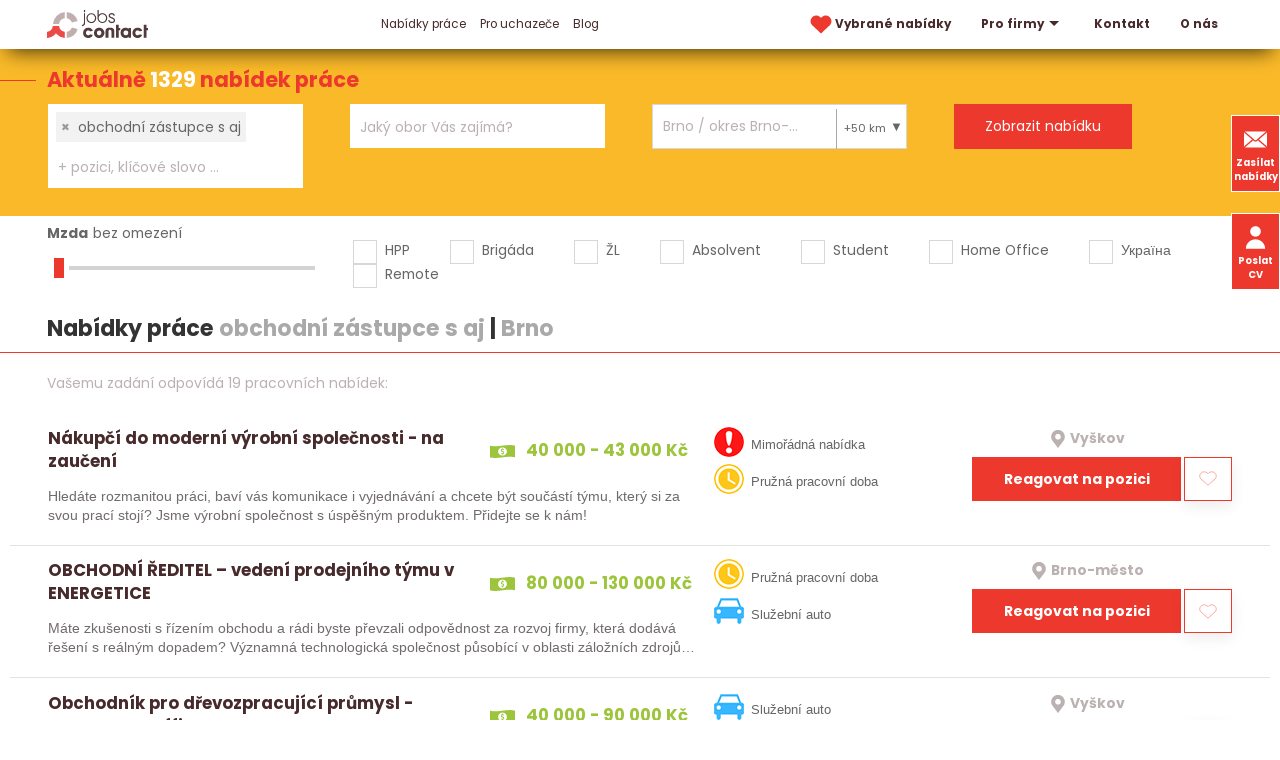

--- FILE ---
content_type: text/html; charset=utf-8
request_url: https://www.jobscontact.cz/prace/obchodni-zastupce-s-aj/brno
body_size: 13722
content:
<!DOCTYPE html>
<html lang="cs">
  <head>
    <meta charset="utf-8">
    <meta name="viewport" content="width=device-width, initial-scale=1">
		<meta name="author" content="Jobs Contact">
		<meta name="copyright" content="Jobs Contact">
		<meta name="application-name" content="Jobs Contact">

    <meta name="theme-color" content="#266fd6">

      

    <link rel="preload" as="style" href="/www/frontend/css/poppins/poppins.css">
    <link rel="stylesheet" media="print" onload="this.media='all'" href="/www/frontend/css/poppins/poppins.css">
    <link rel="preload" as="font" type="font/woff2" href="/www/frontend/fonts/poppins/v20/poppins-400-latin-ext.woff2" crossorigin>
    <link rel="preload" as="font" type="font/woff2" href="/www/frontend/fonts/poppins/v20/poppins-400-latin.woff2" crossorigin>
    <link rel="preload" as="font" type="font/woff2" href="/www/frontend/fonts/poppins/v20/poppins-700-latin-ext.woff2" crossorigin>
    <link rel="preload" as="font" type="font/woff2" href="/www/frontend/fonts/poppins/v20/poppins-700-latin.woff2" crossorigin>

    <link rel="preconnect" type="image/svg+xml" href="/www/frontend/images/icons-pack.svg">

    <script defer="" src="/www/frontend/js/jquery-3.6.0.min.js"></script>

<script type="text/javascript" src="/www/frontend/cache/jsloader-8fea9405c5e1.js?1701100419" defer></script>

<link rel="stylesheet" type="text/css" media="screen" href="/www/frontend/cache/cssloader-cfd6718caf7d.css?1716180738">

    <script>
      function domReady(callbackFunc) {
        if (document.readyState !== 'loading') {
          // Document is already ready, call the callback directly
          callbackFunc();
        } else if (document.addEventListener) {
          // All modern browsers to register DOMContentLoaded
          document.addEventListener('DOMContentLoaded', callbackFunc);
        } else {
          // Old IE browsers
          document.attachEvent('onreadystatechange', function() {
            if (document.readyState === 'complete') {
              callbackFunc();
            }
          });
        }
      }
    </script>

		<link rel="icon" href="/favicon.ico">

    <link rel="icon" type="image/png" sizes="32x32" href="/www/frontend/favicon-32x32.png">
    <link rel="icon" type="image/png" sizes="16x16" href="/www/frontend/favicon-16x16.png">

    <link rel="apple-touch-icon" href="/www/frontend/images/ico/apple-touch-icon.png">

    <link rel="manifest" href="/site.webmanifest">
    <link rel="mask-icon" href="/www/frontend/images/ico/safari-pinned-tab.svg" color="#5bbad5">
    <meta name="msapplication-TileColor" content="#da532c">

<script>
  dataLayer = [];
</script> 

    <script>
  dataLayer.push( { 'impnet' : {
    "pageType": "category"
  }});
</script>


    
    <meta name="description" content="Jste uchazeč o zaměstnání a díváte se po nové příležitosti? Nebo jako firma rozšiřujete tým a chcete pomoct s náborem? Obraťte se na nás! Jsme personální agentura Jobs Contact.">

    
    <meta name="keywords" content="práce, jobs, nabídky práce, personální agentura, recruitment agency">

      <!-- Global site tag (gtag.js) - Google Analytics -->
<script async src="https://www.googletagmanager.com/gtag/js?id=UA-79604246-1"></script>
<script>
  window.dataLayer = window.dataLayer || [];
  function gtag(){dataLayer.push(arguments);}
  gtag('js', new Date());
  gtag('config', 'UA-79604246-1', { 'cookie_flags': 'SameSite=None;Secure',  'cookie_domain': 'jobscontact.cz' });
  gtag('config', 'AW-869863079');
</script>
      <meta name="facebook-domain-verification" content="mngn2n205rt7o3njkknfxv27vx8bw1" />
      <!-- Facebook Pixel Code -->
<script>
!function(f,b,e,v,n,t,s){
  if(f.fbq)return;
  n=f.fbq=function(){
    n.callMethod?n.callMethod.apply(n,arguments):n.queue.push(arguments)
  };
  if(!f._fbq)f._fbq=n;
  n.push=n;
  n.loaded=!0;
  n.version='2.0';
  n.queue=[];
  t=b.createElement(e);
  t.async=!0;
  t.src=v;
  s=b.getElementsByTagName(e)[0];
  s.parentNode.insertBefore(t,s)}(window,document,'script','https://connect.facebook.net/en_US/fbevents.js');
  fbq('init', '960900218039068'); 
  fbq('track', 'PageView');
</script>
<!-- End Facebook Pixel Code -->
      <meta name="robots" content="noimageindex" />

    <title id="snippet--metaSnippet">Nabídky práce obchodní zástupce s aj&nbsp;|&nbsp;Brno </title>

		<link rel="canonical" href="https://www.jobscontact.cz/prace/obchodni-zastupce-s-aj/brno">
    
    
    

    <meta name="format-detection" content="telephone=no">
  </head>
  <body class="frontend-category frontend-category-1">
      <!-- Facebook Pixel Code -->
<noscript>
 <img height="1" width="1" src="https://www.facebook.com/tr?id=960900218039068&ev=PageView&noscript=1" alt="fb_pixel_img"/>
</noscript>
<!-- End Facebook Pixel Code -->

<header class="boundary-align" uk-sticky>
  <section class="top" >
    <div class="container">
      <div class="uk-grid">
        <div class="first-column uk-width-auto">
          <div class="logo">
            <a href="/" aria-label="Homepage">
              <svg>
                <use xlink:href="/www/frontend/images/icons-pack.svg#logo-jcc"></use>
              </svg>
            </a>
          </div>
        </div>
          <div class="uk-width-expand">
            <div class="uk-width-expand" id="snippet--headerSnippet">


              <nav uk-navbar>
                <div class="uk-navbar-left">
                  <ul class="uk-navbar-nav uk-visible@l">
                    

	<li class="uk-active bolder">
	  <a href="https://www.jobscontact.cz/prace" >
	    Nabídky práce
	  </a>
	</li>


	<li class="">
	  <a href="https://www.jobscontact.cz/pro-uchazece" >
	    Pro uchazeče
	  </a>
	</li>


	<li class="">
	  <a href="https://www.jobscontact.cz/blog" >
	    Blog
	  </a>
	</li>



                  </ul>
                </div>
                <div class="uk-navbar-right">
                  <ul class="uk-navbar-nav uk-visible@l">
                    <li class="">
                      <a href="/vybrane-nabidky-prace" aria-label="vybrane nabidky">
                        <svg class="menu-heart">
                          <use xlink:href="/www/frontend/images/icons-pack.svg#heart-red"></use>
                        </svg>
                        Vybrané nabídky 
                      </a>
                    </li>
                    

	<li class="bolder">
	  <a href="https://www.jobscontact.cz/pro-firmy"  uk-icon="triangle-down" >
	    Pro firmy
	  </a>
	  	<div class="uk-navbar-dropdown">
          <ul class="uk-nav uk-navbar-dropdown-nav">


	<li class="">
	  <a href="https://www.jobscontact.cz/recruitment-a-executive-search" >
	    Recruitment
	  </a>
	</li>



	<li class="">
	  <a href="https://www.jobscontact.cz/predvyber" >
	    Předvýběr
	  </a>
	</li>



	<li class="">
	  <a href="https://www.jobscontact.cz/personalni-marketing" >
	    Personální marketing
	  </a>
	</li>



	<li class="">
	  <a href="https://www.jobscontact.cz/zajimavi-kandidati" >
	    Zajímaví kandidáti
	  </a>
	</li>



	<li class="">
	  <a href="https://www.jobscontact.cz/analyza-trhu" >
	    Analýza trhu
	  </a>
	</li>



          </ul>
        </div>
	</li>



	<li class="bolder">
	  <a href="https://www.jobscontact.cz/kontakty" >
	    Kontakt
	  </a>
	</li>



	<li class="">
	  <a href="https://www.jobscontact.cz/o-nas" >
	    O nás
	  </a>
	</li>




                  </ul>
                  <div class="uk-inline uk-hidden@l menu-resp">
                    <button type="button" uk-icon="menu" aria-label="hlavni menu">
                      <span class="close" uk-icon="close"></span>
                    </button>
                    <div class="uk-dropdown uk-drop" data-uk-dropdown="mode:click; pos: bottom-justify; boundary: .boundary-align; boundary-align: true">
                      <div class="uk-grid uk-grid-collapse">
                        <div class="uk-width-1-2@l">
                          <div class="uk-navbar-left">
                            <ul class="uk-navbar-nav">
                              

	<li class="uk-active bolder">
	  <a href="https://www.jobscontact.cz/prace" >
	    Nabídky práce
	  </a>
	</li>


	<li class="">
	  <a href="https://www.jobscontact.cz/pro-uchazece" >
	    Pro uchazeče
	  </a>
	</li>


	<li class="">
	  <a href="https://www.jobscontact.cz/blog" >
	    Blog
	  </a>
	</li>



                            </ul>
                          </div>
                        </div>
                        <div class="uk-width-1-2@l">
                          <div class="uk-navbar-right">
                            <ul class="uk-navbar-nav">
                              

	<li class="bolder">
	  <a href="https://www.jobscontact.cz/pro-firmy"  uk-icon="triangle-down" >
	    Pro firmy
	  </a>
	  	<div class="uk-navbar-dropdown">
          <ul class="uk-nav uk-navbar-dropdown-nav">


	<li class="">
	  <a href="https://www.jobscontact.cz/recruitment-a-executive-search" >
	    Recruitment
	  </a>
	</li>



	<li class="">
	  <a href="https://www.jobscontact.cz/predvyber" >
	    Předvýběr
	  </a>
	</li>



	<li class="">
	  <a href="https://www.jobscontact.cz/personalni-marketing" >
	    Personální marketing
	  </a>
	</li>



	<li class="">
	  <a href="https://www.jobscontact.cz/zajimavi-kandidati" >
	    Zajímaví kandidáti
	  </a>
	</li>



	<li class="">
	  <a href="https://www.jobscontact.cz/analyza-trhu" >
	    Analýza trhu
	  </a>
	</li>



          </ul>
        </div>
	</li>



	<li class="bolder">
	  <a href="https://www.jobscontact.cz/kontakty" >
	    Kontakt
	  </a>
	</li>



	<li class="">
	  <a href="https://www.jobscontact.cz/o-nas" >
	    O nás
	  </a>
	</li>




                            </ul>
                          </div>
                        </div>
                        <div class="widget-box">
                          <a class="button" href="/zasilat-nabidky-prace"> 
                            <svg>
                              <use xlink:href="/www/frontend/images/icons-pack.svg#envelope-white"></use>
                            </svg>
                              Zasílat nabídky
                          </a>
                          <button class="button" href="#cv_form" uk-toggle> 
                            <svg>
                              <use xlink:href="/www/frontend/images/icons-pack.svg#user-white"></use>
                            </svg>
                            Poslat životopis
                          </button>
                        </div>
                      </div>
                    </div>
                  </div>
                </div>
              </nav>
            </div>
          </div>
      </div>
    </div>
  </section>
  <div class="widget-box">
    <a class="button" href="/zasilat-nabidky-prace"> 
      <svg>
        <use xlink:href="/www/frontend/images/icons-pack.svg#envelope-white"></use>
      </svg>
        Zasílat nabídky
    </a>
    <button class="button uk-visible@l" href="#cv_form" uk-toggle> 
      <svg>
        <use xlink:href="/www/frontend/images/icons-pack.svg#user-white"></use>
      </svg>
      Poslat CV
    </button>
  </div>
</header>

<div id="cv_form" class="uk-modal" data-uk-modal>
  <div class="uk-modal-dialog uk-modal-body">
    <button class="uk-modal-close-default" type="button" uk-close></button>
    <div class="uk-modal-title modal-title uk-margin-bottom">Pošlete nám Váš životopis</div>
<form action="/prace/obchodni-zastupce-s-aj/brno" method="post" novalidate="novalidate" class="generated-form" enctype="multipart/form-data" id="frm-generatedForm-cv_form-form"><div class="uk-grid uk-grid-small" data-uk-grid>
  <div class="uk-width-1-2@s">
            <input type="text" name="firstName" placeholder="Jméno*" class="uk-input" id="frm-generatedForm-cv_form-form-firstName" required data-nette-rules='[{"op":":filled","msg":"Toto pole je povinné"}]'>
  </div>
  <div class="uk-width-1-2@s">
            <input type="text" name="lastName" placeholder="Příjmení*" class="uk-input" id="frm-generatedForm-cv_form-form-lastName" required data-nette-rules='[{"op":":filled","msg":"Toto pole je povinné"}]'>
  </div>
  <div class="uk-width-1-2@s">
            <input type="text" name="emailAddress" placeholder="E-mail*" inputmode="email" class="uk-input" id="frm-generatedForm-cv_form-form-emailAddress" required data-nette-rules='[{"op":":filled","msg":"Toto pole je povinné"},{"op":":minLength","rules":[{"op":":pattern","msg":"Prosím, zadejte e-mail ve správném formátu.","arg":"^$|^(?!(?:(?:\\x22?\\x5C[\\x00-\\x7E]\\x22?)|(?:\\x22?[^\\x5C\\x22]\\x22?)){255,})(?!(?:(?:\\x22?\\x5C[\\x00-\\x7E]\\x22?)|(?:\\x22?[^\\x5C\\x22]\\x22?)){65,}&#64;)(?:(?:[\\x21\\x23-\\x27\\x2A\\x2B\\x2D\\x2F-\\x39\\x3D\\x3F\\x5E-\\x7E]+)|(?:\\x22(?:[\\x01-\\x08\\x0B\\x0C\\x0E-\\x1F\\x21\\x23-\\x5B\\x5D-\\x7F]|(?:\\x5C[\\x00-\\x7F]))*\\x22))(?:\\.(?:(?:[\\x21\\x23-\\x27\\x2A\\x2B\\x2D\\x2F-\\x39\\x3D\\x3F\\x5E-\\x7E]+)|(?:\\x22(?:[\\x01-\\x08\\x0B\\x0C\\x0E-\\x1F\\x21\\x23-\\x5B\\x5D-\\x7F]|(?:\\x5C[\\x00-\\x7F]))*\\x22)))*&#64;(?:(?:(?!.*[^.]{64,})(?:(?:(?:xn--)?[a-z0-9]+(?:-[a-z0-9]+)*\\.){1,126}){1,}(?:(?:[a-z][a-z0-9]*)|(?:(?:xn--)[a-z0-9]+))(?:-[a-z0-9]+)*)|(?:\\[(?:(?:IPv6:(?:(?:[a-f0-9]{1,4}(?::[a-f0-9]{1,4}){7})|(?:(?!(?:.*[a-f0-9][:\\]]){7,})(?:[a-f0-9]{1,4}(?::[a-f0-9]{1,4}){0,5})?::(?:[a-f0-9]{1,4}(?::[a-f0-9]{1,4}){0,5})?)))|(?:(?:IPv6:(?:(?:[a-f0-9]{1,4}(?::[a-f0-9]{1,4}){5}:)|(?:(?!(?:.*[a-f0-9]:){5,})(?:[a-f0-9]{1,4}(?::[a-f0-9]{1,4}){0,3})?::(?:[a-f0-9]{1,4}(?::[a-f0-9]{1,4}){0,3}:)?)))?(?:(?:25[0-5])|(?:2[0-4][0-9])|(?:1[0-9]{2})|(?:[1-9]?[0-9]))(?:\\.(?:(?:25[0-5])|(?:2[0-4][0-9])|(?:1[0-9]{2})|(?:[1-9]?[0-9]))){3}))\\]))$"}],"control":"emailAddress","arg":1}]'>
  </div>
  <div class="uk-width-1-2@s">
            <input type="text" name="phone" autocomplete="on" placeholder="Telefon" inputmode="tel" class="uk-input" id="frm-generatedForm-cv_form-form-phone" data-nette-rules='[{"op":"optional"},{"op":":minLength","rules":[{"op":":pattern","msg":"Telefon může obsahovat jen znak &#39;+&#39; a čísla","arg":"^[+]?[0-9]+"}],"control":"phone","arg":1}]'>
  </div>
  <div class="uk-width-1-1">
            <textarea name="message" placeholder="Zpráva" class="uk-textarea" id="frm-generatedForm-cv_form-form-message"></textarea>
  </div>
  <div class="uk-width-1-1 uk-margin-large-top uk-margin-bottom">
    <div class="upldr">
      <input type="button" name="addFile" value="+ Příloha" class="button add-file-multi">
      <div class="upldr-container-inputs" hidden="">
      </div>
      <div class="upldr-container-tags">
      </div>
    </div>
  </div>
  <div class="uk-width-expand@s">
            <input type="checkbox" name="gdpr" class="uk-checkbox" id="frm-generatedForm-cv_form-form-gdpr" required data-nette-rules='[{"op":":filled","msg":"Toto pole je povinné"}]'>
 <label for="frm-generatedForm-cv_form-form-gdpr">Souhlasím se zpracováním <span class="gdpr-link">osobních údajů</span></label>
  </div>
  <div class="uk-width-auto@s">
            <input type="submit" name="_submit" id="cv_form_submit" class="button" value="Odeslat">
  </div>
  <div class="uk-width-1-1">
    <p class="gdpr-text uk-text-small uk-margin-top uk-hidden">
        Tímto uděluji souhlas společnosti Jobs Contact Personal, s.r.o., se sídlem v Brně, Křenová 531/69a, IČ:17181879 se shromážděním, zpracováním a uchováním osobních údajů o mé osobě dle zákona č. 110/2019 Sb., o ochraně osobních údajů v platném znění, za účelem prezentace potenciálním zaměstnavatelům a zprostředkování zaměstnání. Osobními údaji jsou v tomto případě zejména jméno a příjmení, datum a místo narození, bydliště, údaje o vzdělání, praxi, dovednostech apod. záležitostech uvedených v životopisu.
    </p>
  </div>
</div><input type="text" name="mail" style="display: none !important;" value=""><input type="text" name="website" style="display: none !important;" value=""><input type="hidden" name="antipotvora" value=""><input type="hidden" name="antipotvora_kp" class="antipotvora_kp" value=""><input type="hidden" name="antipotvora_mm" class="antipotvora_mm" value=""><input type="hidden" name="_do" value="generatedForm-cv_form-form-submit"></form>
  </div>
</div>
<div id="snippet--flashMessages"></div>



  <script>
    var modal_loading = null;
  </script>

  <form action="/prace/filter" method="post" id="frm-jobsFilterForm" class="jobsFilterForm">
  <section class="search search-page">
    <div class="title">Aktuálně <span class=""> 1329 </span> nabídek práce</div>
    <div class="container">
      <div class="uk-grid uk-grid-collapse">
        <div class="uk-width-1-4@l uk-width-1-2@s">
          <div class="input-pack">
            <select name="fulltext[]" style="visibility:hidden;" data-ajax-url="/transfer/autocomplete-jobs-contact/" id="frm-jobsFilterForm-fulltext" multiple class="convert-to-select2-positions" data-placeholder="Profese, klíčové slovo, ... ?" data-secondary-placeholder="+ pozici, klíčové slovo ..." data-class-placeholder="size-input-keywords" data-search-field-id="_frm-jobsFilterForm-fulltext" placeholder="Jakou práci hledáte?"><option value="obchodní zástupce s aj" selected>obchodní zástupce s aj</option></select>
          </div>
        </div>
        <div class="uk-width-1-4@l uk-width-1-2@s">
          <div class="input-pack">
            <select name="fields[]" style="visibility:hidden;" id="frm-jobsFilterForm-fields" multiple class="convert-to-select2-obory" data-placeholder="Jaký obor Vás zajímá?" data-secondary-placeholder="+ další obor" data-class-placeholder="size-input-fileds" data-search-field-id="_frm-jobsFilterForm-fields" placeholder="Jaký obor Vás zajímá?"><optgroup label="Nejčastěji hledané"><option value="12">IT, informační technologie</option><option value="26">Strojírenství</option><option value="8">Elektrotechnika</option><option value="16">Obchod - prodej</option><option value="17">Obchod - nákup</option></optgroup><optgroup label="Další ..."><option value="1">Administrativa</option><option value="36">Automobilový průmysl</option><option value="2">Bankovnictví</option><option value="4">Bezpečnost  a ochrana majetku</option><option value="18">Cestovní ruch a ubytování</option><option value="5">Chemie</option><option value="39">Dělnické a manuální práce</option><option value="6">Doprava</option><option value="7">Ekonomika a finance</option><option value="9">Energetika</option><option value="10">Farmacie</option><option value="35">Kvalita a kontrola jakosti</option><option value="41">Letecký průmysl</option><option value="38">Lidské zdroje, personalistika</option><option value="14">Logistika</option><option value="15">Marketing, reklama</option><option value="11">Media, publicistika</option><option value="42">Papírenství</option><option value="44">Pohostinství a gastronomie</option><option value="3">Pojišťovnictví</option><option value="19">Potravinářství</option><option value="43">Právní služby</option><option value="45">Reality</option><option value="30">Řemesla a umělecká výroba</option><option value="23">Sklářství a keramika</option><option value="20">Služby</option><option value="24">Státní a veřejná správa</option><option value="25">Stavebnictví</option><option value="27">Telekomunikace</option><option value="28">Textilnictví a oděvnictví</option><option value="29">Těžba a zpracování surovin</option><option value="31">Umění a kultura</option><option value="32">Vědecko - výzkumné činnosti, R&amp;D</option><option value="40">Vrcholový management</option><option value="33">Výchova, vzdělávání a školství</option><option value="22">Vydavatelství a polygrafie, tisk</option><option value="13">Výroba a průmysl jinde neuvedené</option><option value="21">Zdravotnictví, lázeňství a sociální péče</option><option value="37">Zemědělství a lesnictví, ekologie</option><option value="34">Zpracování dřeva</option></optgroup></select>
          </div>
        </div>
        <div class="uk-width-1-4@l uk-width-1-2@s">
          <div class="input-pack input-lokalita">
            <input type="text" style="visibility:hidden;" 
                   value="Brno / okres Brno-město / Jihomoravský kraj / Česká republika" 
                   class="uk-input locality-autocomplete" 
                   data-service-url="/transfer/autocomplete-jobs-contact/?type=locality" 
                   placeholder="Kde chcete pracovat?"
                   id="_locality">
            <div class="radius">
              <div class="radius_head">
                +50 km
              </div>
              <div class="radius_list">
                  <div class="radius_item" data-radius="50">+ okolí 50 km</div>
                  <div class="radius_item" data-radius="40">+ okolí 40 km</div>
                  <div class="radius_item" data-radius="30">+ okolí 30 km</div>
                  <div class="radius_item" data-radius="20">+ okolí 20 km</div>
                  <div class="radius_item" data-radius="10">+ okolí 10 km</div>
                  <div class="radius_item" data-radius="0">pouze v zadané lokalitě</div>
              </div>
            </div>
          </div>
        </div>
        <div class="uk-width-1-4@l uk-width-1-2@s">
          <div class="input-pack">
            <input type="submit" name="_submit" value="Zobrazit nabídku">
          </div>
        </div>
      </div>
    </div>
  </section>    <section class="filter">
      <div class="container">
        <div class="uk-grid" data-uk-grid>

          <div class="uk-width-1-4@l uk-width-1-2@m">
            <div class="salary-label">
              <label id="salary-title" for="salary-slider">Mzda</label><span id="salary-slider-text"></span>
            </div>
            <div class="salary-slider">
              <input type="range" id="salary-slider" min="0" max="30" value="0" class="slider" aria-labelledby="salary-title salary-slider-text">
              <input type="hidden" name="salary" value="0" id="salary" hidden="">
            </div>
          </div>

          <div class="uk-width-3-4@l uk-width-expand@m">
            <div class="input-pack">
              <div class="uk-grid check-pack">
                <div class="check">
                  <input type="checkbox" name="signs[]" id="frm-jobsFilterForm-signs-0" value="0">
                  <label for="frm-jobsFilterForm-signs-0">HPP</label>
                </div>
                <div class="check">
                  <input type="checkbox" name="signs[]" id="frm-jobsFilterForm-signs-1" value="1">
                  <label for="frm-jobsFilterForm-signs-1">Brigáda</label>
                </div>
                <div class="check">
                  <input type="checkbox" name="signs[]" id="frm-jobsFilterForm-signs-2" value="2">
                  <label for="frm-jobsFilterForm-signs-2">ŽL</label>
                </div>
                <div class="check">
                  <input type="checkbox" name="signs[]" id="frm-jobsFilterForm-signs-3" value="3">
                  <label for="frm-jobsFilterForm-signs-3">Absolvent</label>
                </div>
                <div class="check">
                  <input type="checkbox" name="signs[]" id="frm-jobsFilterForm-signs-4" value="4">
                  <label for="frm-jobsFilterForm-signs-4">Student</label>
                </div>
                <div class="check">
                  <input type="checkbox" name="signs[]" id="frm-jobsFilterForm-signs-5" value="5">
                  <label for="frm-jobsFilterForm-signs-5">Home Office</label>
                </div>
                <div class="check">
                  <input type="checkbox" name="signs[]" id="frm-jobsFilterForm-signs-6" value="6">
                  <label for="frm-jobsFilterForm-signs-6">Україна</label>
                </div>
                <div class="check">
                  <input type="checkbox" name="signs[]" id="frm-jobsFilterForm-signs-7" value="7">
                  <label for="frm-jobsFilterForm-signs-7">Remote</label>
                </div>
              </div>
            </div>
          </div>
        </div>
        <h1 class="filter uk-margin-small">Nabídky práce <span class="grey-title">obchodní zástupce s aj</span>&nbsp;|&nbsp;<span class="grey-title">Brno</span></h1>
      </div>
    </section>
  <input type="hidden" name="locality" value="m_4733"><input type="hidden" name="radius" value="50"><input type="hidden" name="_do" value="jobsFilterForm-submit"><!--[if IE]><input type=IEbug disabled style="display:none"><![endif]-->
</form>



    <script>
      document.forceScroll = true;
    </script>

<div id="snippet--itemsSnippet">    <section class="top-job red-top-border">
      <div class="container">
        <div class="found-results">
            Vašemu zadání odpovídá 19 pracovních nabídek:
        </div>
            
          <script> 
            domReady( function() {
              $("#locale").text( " - " + $(".locality-autocomplete").val() );
            }); 
          </script>
      </div>



    <div class="job-box">
      <div class="uk-grid uk-grid-small">
        <div class="uk-width-auto@l firsts">
          <a href="/prace/nakupci-do-moderni-vyrobni-spolecnosti-minus-na-zauceni_id11462" class="job-box-left">
          <div class="tops">
            <h2>Nákupčí do moderní výrobní společnosti - na zaučení</h2>
            <p class="green pay">
              <svg width="10px" height="10px">
                <use xlink:href="/www/frontend/images/icons-pack.svg#banknote"></use>
              </svg> 40 000 - 43 000 Kč
            </p>
          </div>
          <p>Hledáte rozmanitou práci, baví vás komunikace i vyjednávání a chcete být součástí týmu, který si za svou prací stojí? 
Jsme výrobní společnost s úspěšným produktem. Přidejte se k nám!</p>
          </a>
        </div>
        <div class="uk-width-expand@l">
          <div class="uk-grid uk-grid-small grid-sec">
            <div class="uk-width-auto@m">
             <div class="best-ico">
                <div class="">
                    <img src="/www/upload/labels/frontimages/2021042201361921.png" width="30" height="30" alt="Mimořádná nabídka"> 
                  Mimořádná nabídka
                </div>
                <div class="">
                    <img src="/www/upload/labels/frontimages/20210422013733746.png" width="30" height="30" alt="Pružná pracovní doba"> 
                  Pružná pracovní doba
                </div>
              </div>
            </div>
            <div class="uk-width-auto@m">
              <div class="up">
                <p class="grey place ">
                  <svg width="10px" height="10px">
                    <use xlink:href="/www/frontend/images/icons-pack.svg#mapmarker-mono"></use>
                  </svg>
                  <span >Vyškov</span>
                </p>
              </div>
              <div class="down">
                <a href="/prace/nakupci-do-moderni-vyrobni-spolecnosti-minus-na-zauceni_id11462#form-detail" class="button">Reagovat na pozici</a>
<div id="snippet-favorite-11462-">  <div onclick="javascript:toggleFavorite(&quot;\/prace\/obchodni-zastupce-s-aj\/brno?do=favorite-11462-toggle&quot;)" class="clean heart uk-card uk-card-default toggleFavorite">
    <svg width="1px" height="1px" xmlns="http://www.w3.org/2000/svg" viewBox="-10 -10 250 250">
      <path class="st1" d="M213.588,120.982L115,213.445l-98.588-92.463C-6.537,96.466-5.26,57.99,19.248,35.047l2.227-2.083 c24.51-22.942,62.984-21.674,85.934,2.842L115,43.709l7.592-7.903c22.949-24.516,61.424-25.784,85.936-2.842l2.227,2.083 C235.26,57.99,236.537,96.466,213.588,120.982z"></path>
    </svg> 
  </div>
</div>              </div>
            </div>
          </div>
        </div>
      </div>
    </div>


    <div class="job-box">
      <div class="uk-grid uk-grid-small">
        <div class="uk-width-auto@l firsts">
          <a href="/prace/obchodni-reditel-vedeni-prodejniho-tymu-v-energetice_id11195" class="job-box-left">
          <div class="tops">
            <h2>OBCHODNÍ ŘEDITEL – vedení prodejního týmu v ENERGETICE</h2>
            <p class="green pay">
              <svg width="10px" height="10px">
                <use xlink:href="/www/frontend/images/icons-pack.svg#banknote"></use>
              </svg> 80 000 - 130 000 Kč
            </p>
          </div>
          <p>Máte zkušenosti s řízením obchodu a rádi byste převzali odpovědnost za rozvoj firmy, která dodává řešení s reálným dopadem? 
Významná technologická společnost působící v oblasti záložních zdrojů…</p>
          </a>
        </div>
        <div class="uk-width-expand@l">
          <div class="uk-grid uk-grid-small grid-sec">
            <div class="uk-width-auto@m">
             <div class="best-ico">
                <div class="">
                    <img src="/www/upload/labels/frontimages/20210422013733746.png" width="30" height="30" alt="Pružná pracovní doba"> 
                  Pružná pracovní doba
                </div>
                <div class="">
                    <img src="/www/upload/labels/frontimages/20210422013750181.png" width="30" height="30" alt="Služební auto"> 
                  Služební auto
                </div>
              </div>
            </div>
            <div class="uk-width-auto@m">
              <div class="up">
                <p class="grey place ">
                  <svg width="10px" height="10px">
                    <use xlink:href="/www/frontend/images/icons-pack.svg#mapmarker-mono"></use>
                  </svg>
                  <span >Brno-město</span>
                </p>
              </div>
              <div class="down">
                <a href="/prace/obchodni-reditel-vedeni-prodejniho-tymu-v-energetice_id11195#form-detail" class="button">Reagovat na pozici</a>
<div id="snippet-favorite-11195-">  <div onclick="javascript:toggleFavorite(&quot;\/prace\/obchodni-zastupce-s-aj\/brno?do=favorite-11195-toggle&quot;)" class="clean heart uk-card uk-card-default toggleFavorite">
    <svg width="1px" height="1px" xmlns="http://www.w3.org/2000/svg" viewBox="-10 -10 250 250">
      <path class="st1" d="M213.588,120.982L115,213.445l-98.588-92.463C-6.537,96.466-5.26,57.99,19.248,35.047l2.227-2.083 c24.51-22.942,62.984-21.674,85.934,2.842L115,43.709l7.592-7.903c22.949-24.516,61.424-25.784,85.936-2.842l2.227,2.083 C235.26,57.99,236.537,96.466,213.588,120.982z"></path>
    </svg> 
  </div>
</div>              </div>
            </div>
          </div>
        </div>
      </div>
    </div>


    <div class="job-box">
      <div class="uk-grid uk-grid-small">
        <div class="uk-width-auto@l firsts">
          <a href="/prace/obchodnik-pro-drevozpracujici-prumysl-minus-auto-comma-home-office_id11166" class="job-box-left">
          <div class="tops">
            <h2>Obchodník pro dřevozpracující průmysl - Auto, Home office</h2>
            <p class="green pay">
              <svg width="10px" height="10px">
                <use xlink:href="/www/frontend/images/icons-pack.svg#banknote"></use>
              </svg> 40 000 - 90 000 Kč
            </p>
          </div>
          <p>Začátek je v servisu, cíl je obchod. Uvidíš stroje přímo v provozu, projdeš školením u dodavatelů z Německa a budeš jezdit za zákazníky napříč republikou a občas i na vícedenní cesty. Projekty se…</p>
          </a>
        </div>
        <div class="uk-width-expand@l">
          <div class="uk-grid uk-grid-small grid-sec">
            <div class="uk-width-auto@m">
             <div class="best-ico">
                <div class="">
                    <img src="/www/upload/labels/frontimages/20210422013750181.png" width="30" height="30" alt="Služební auto"> 
                  Služební auto
                </div>
                <div class="">
                    <img src="/www/upload/labels/frontimages/20240513083346530.png" width="30" height="30" alt="Home Office"> 
                  Home Office
                </div>
              </div>
            </div>
            <div class="uk-width-auto@m">
              <div class="up">
                <p class="grey place ">
                  <svg width="10px" height="10px">
                    <use xlink:href="/www/frontend/images/icons-pack.svg#mapmarker-mono"></use>
                  </svg>
                  <span >Vyškov</span>
                </p>
              </div>
              <div class="down">
                <a href="/prace/obchodnik-pro-drevozpracujici-prumysl-minus-auto-comma-home-office_id11166#form-detail" class="button">Reagovat na pozici</a>
<div id="snippet-favorite-11166-">  <div onclick="javascript:toggleFavorite(&quot;\/prace\/obchodni-zastupce-s-aj\/brno?do=favorite-11166-toggle&quot;)" class="clean heart uk-card uk-card-default toggleFavorite">
    <svg width="1px" height="1px" xmlns="http://www.w3.org/2000/svg" viewBox="-10 -10 250 250">
      <path class="st1" d="M213.588,120.982L115,213.445l-98.588-92.463C-6.537,96.466-5.26,57.99,19.248,35.047l2.227-2.083 c24.51-22.942,62.984-21.674,85.934,2.842L115,43.709l7.592-7.903c22.949-24.516,61.424-25.784,85.936-2.842l2.227,2.083 C235.26,57.99,236.537,96.466,213.588,120.982z"></path>
    </svg> 
  </div>
</div>              </div>
            </div>
          </div>
        </div>
      </div>
    </div>


    <div class="job-box">
      <div class="uk-grid uk-grid-small">
        <div class="uk-width-auto@l firsts">
          <a href="/prace/obchod-bez-stresu-z-provizi-question-v-brne-to-jde-exclamation_id11012" class="job-box-left">
          <div class="tops">
            <h2>Obchoďák pro SW řešení pro zdravotnictví - veřejné zakázky</h2>
            <p class="green pay">
              <svg width="10px" height="10px">
                <use xlink:href="/www/frontend/images/icons-pack.svg#banknote"></use>
              </svg> 70 000 - 90 000 Kč
            </p>
          </div>
          <p>Hledáte obchodní roli, kde nejde jen o honbu za novými kontakty, ale o smysluplnou práci se stávajícími zákazníky?

Přidejte se k týmu, který přináší moderní IT řešení do zdravotnictví a pomáhá…</p>
          </a>
        </div>
        <div class="uk-width-expand@l">
          <div class="uk-grid uk-grid-small grid-sec">
            <div class="uk-width-auto@m">
             <div class="best-ico">
                <div class="">
                    <img src="/www/upload/labels/frontimages/20210422013733746.png" width="30" height="30" alt="Pružná pracovní doba"> 
                  Pružná pracovní doba
                </div>
                <div class="">
                    <img src="/www/upload/labels/frontimages/20210422014530631.png" width="30" height="30" alt="5 týdnů dovolené"> 
                  5 týdnů dovolené
                </div>
              </div>
            </div>
            <div class="uk-width-auto@m">
              <div class="up">
                <p class="grey place ">
                  <svg width="10px" height="10px">
                    <use xlink:href="/www/frontend/images/icons-pack.svg#mapmarker-mono"></use>
                  </svg>
                  <span >Brno-město</span>
                </p>
              </div>
              <div class="down">
                <a href="/prace/obchod-bez-stresu-z-provizi-question-v-brne-to-jde-exclamation_id11012#form-detail" class="button">Reagovat na pozici</a>
<div id="snippet-favorite-11012-">  <div onclick="javascript:toggleFavorite(&quot;\/prace\/obchodni-zastupce-s-aj\/brno?do=favorite-11012-toggle&quot;)" class="clean heart uk-card uk-card-default toggleFavorite">
    <svg width="1px" height="1px" xmlns="http://www.w3.org/2000/svg" viewBox="-10 -10 250 250">
      <path class="st1" d="M213.588,120.982L115,213.445l-98.588-92.463C-6.537,96.466-5.26,57.99,19.248,35.047l2.227-2.083 c24.51-22.942,62.984-21.674,85.934,2.842L115,43.709l7.592-7.903c22.949-24.516,61.424-25.784,85.936-2.842l2.227,2.083 C235.26,57.99,236.537,96.466,213.588,120.982z"></path>
    </svg> 
  </div>
</div>              </div>
            </div>
          </div>
        </div>
      </div>
    </div>


    <div class="job-box">
      <div class="uk-grid uk-grid-small">
        <div class="uk-width-auto@l firsts">
          <a href="/prace/hledame-obchodnika-pro-it-ve-zdravotnictvi_id11003" class="job-box-left">
          <div class="tops">
            <h2>Hledáme obchodníka pro IT ve zdravotnictví</h2>
            <p class="green pay">
              <svg width="10px" height="10px">
                <use xlink:href="/www/frontend/images/icons-pack.svg#banknote"></use>
              </svg> 65 000 - 90 000 Kč
            </p>
          </div>
          <p>Chcete prodávat IT řešení, která opravdu zlepšují zdravotnictví? Připojte se k našemu brněnskému týmu, spravujte klíčové zákazníky v Moravě a podílejte se na digitalizaci nemocnic.</p>
          </a>
        </div>
        <div class="uk-width-expand@l">
          <div class="uk-grid uk-grid-small grid-sec">
            <div class="uk-width-auto@m">
             <div class="best-ico">
                <div class="">
                    <img src="/www/upload/labels/frontimages/20210422013733746.png" width="30" height="30" alt="Pružná pracovní doba"> 
                  Pružná pracovní doba
                </div>
                <div class="">
                    <img src="/www/upload/labels/frontimages/20210422014530631.png" width="30" height="30" alt="5 týdnů dovolené"> 
                  5 týdnů dovolené
                </div>
              </div>
            </div>
            <div class="uk-width-auto@m">
              <div class="up">
                <p class="grey place ">
                  <svg width="10px" height="10px">
                    <use xlink:href="/www/frontend/images/icons-pack.svg#mapmarker-mono"></use>
                  </svg>
                  <span >Brno-město</span>
                </p>
              </div>
              <div class="down">
                <a href="/prace/hledame-obchodnika-pro-it-ve-zdravotnictvi_id11003#form-detail" class="button">Reagovat na pozici</a>
<div id="snippet-favorite-11003-">  <div onclick="javascript:toggleFavorite(&quot;\/prace\/obchodni-zastupce-s-aj\/brno?do=favorite-11003-toggle&quot;)" class="clean heart uk-card uk-card-default toggleFavorite">
    <svg width="1px" height="1px" xmlns="http://www.w3.org/2000/svg" viewBox="-10 -10 250 250">
      <path class="st1" d="M213.588,120.982L115,213.445l-98.588-92.463C-6.537,96.466-5.26,57.99,19.248,35.047l2.227-2.083 c24.51-22.942,62.984-21.674,85.934,2.842L115,43.709l7.592-7.903c22.949-24.516,61.424-25.784,85.936-2.842l2.227,2.083 C235.26,57.99,236.537,96.466,213.588,120.982z"></path>
    </svg> 
  </div>
</div>              </div>
            </div>
          </div>
        </div>
      </div>
    </div>


    <div class="job-box">
      <div class="uk-grid uk-grid-small">
        <div class="uk-width-auto@l firsts">
          <a href="/prace/nastartuj-karieru-jako-b2b-obchodnik-exclamation-provize-bez-stropu-exclamation_id10855" class="job-box-left">
          <div class="tops">
            <h2>Nastartuj kariéru jako B2B obchodník! Provize bez stropu!</h2>
            <p class="green pay">
              <svg width="10px" height="10px">
                <use xlink:href="/www/frontend/images/icons-pack.svg#banknote"></use>
              </svg> 35 000 - 70 000 Kč
            </p>
          </div>
          <p>Chcete odstartovat svou profesní dráhu a mít hned na začátku možnost učit se od zkušených kolegů, získat cenné kontakty a přitom si vydělat nadstandardní peníze? V moderních kancelářích uprostřed…</p>
          </a>
        </div>
        <div class="uk-width-expand@l">
          <div class="uk-grid uk-grid-small grid-sec">
            <div class="uk-width-auto@m">
             <div class="best-ico">
                <div class="">
                    <img src="/www/upload/labels/frontimages/20210422014629993.png" width="30" height="30" alt="Freelance"> 
                  Freelance
                </div>
                <div class="">
                    <img src="/www/upload/labels/frontimages/20210422014729664.png" width="30" height="30" alt="13. plat"> 
                  13. plat
                </div>
              </div>
            </div>
            <div class="uk-width-auto@m">
              <div class="up">
                <p class="grey place more">
                  <svg width="10px" height="10px">
                    <use xlink:href="/www/frontend/images/icons-pack.svg#mapmarker-mono"></use>
                  </svg>
                  <span role="tooltip" uk-tooltip="Brno-město&lt;br&gt;Hlavní město Praha">více lokalit (2)</span>
                </p>
              </div>
              <div class="down">
                <a href="/prace/nastartuj-karieru-jako-b2b-obchodnik-exclamation-provize-bez-stropu-exclamation_id10855#form-detail" class="button">Reagovat na pozici</a>
<div id="snippet-favorite-10855-">  <div onclick="javascript:toggleFavorite(&quot;\/prace\/obchodni-zastupce-s-aj\/brno?do=favorite-10855-toggle&quot;)" class="clean heart uk-card uk-card-default toggleFavorite">
    <svg width="1px" height="1px" xmlns="http://www.w3.org/2000/svg" viewBox="-10 -10 250 250">
      <path class="st1" d="M213.588,120.982L115,213.445l-98.588-92.463C-6.537,96.466-5.26,57.99,19.248,35.047l2.227-2.083 c24.51-22.942,62.984-21.674,85.934,2.842L115,43.709l7.592-7.903c22.949-24.516,61.424-25.784,85.936-2.842l2.227,2.083 C235.26,57.99,236.537,96.466,213.588,120.982z"></path>
    </svg> 
  </div>
</div>              </div>
            </div>
          </div>
        </div>
      </div>
    </div>


    <div class="job-box">
      <div class="uk-grid uk-grid-small">
        <div class="uk-width-auto@l firsts">
          <a href="/prace/jsi-strojar-a-umis-anglicky-question-kancelarska-prace-od-35-tis-dot-kc_id10844" class="job-box-left">
          <div class="tops">
            <h2>Jsi strojař a umíš anglicky? kancelářská práce</h2>
            <p class="green pay">
              <svg width="10px" height="10px">
                <use xlink:href="/www/frontend/images/icons-pack.svg#banknote"></use>
              </svg> 35 000 - 50 000 Kč
            </p>
          </div>
          <p>Do našeho týmu hledáme novou posilu. 
Vaším úkolem bude projektová podpora našeho obchodního oddělení. Nejde o akvizici nových klientů ale o spíše o úpravy projektů na míru dle přání našich…</p>
          </a>
        </div>
        <div class="uk-width-expand@l">
          <div class="uk-grid uk-grid-small grid-sec">
            <div class="uk-width-auto@m">
             <div class="best-ico">
                <div class="">
                    <img src="/www/upload/labels/frontimages/20210422013715146.png" width="30" height="30" alt="Reaguj IHNED"> 
                  Reaguj IHNED
                </div>
                <div class="">
                    <img src="/www/upload/labels/frontimages/20210422014052212.png" width="30" height="30" alt="Zaučíme"> 
                  Zaučíme
                </div>
              </div>
            </div>
            <div class="uk-width-auto@m">
              <div class="up">
                <p class="grey place ">
                  <svg width="10px" height="10px">
                    <use xlink:href="/www/frontend/images/icons-pack.svg#mapmarker-mono"></use>
                  </svg>
                  <span >Brno-město</span>
                </p>
              </div>
              <div class="down">
                <a href="/prace/jsi-strojar-a-umis-anglicky-question-kancelarska-prace-od-35-tis-dot-kc_id10844#form-detail" class="button">Reagovat na pozici</a>
<div id="snippet-favorite-10844-">  <div onclick="javascript:toggleFavorite(&quot;\/prace\/obchodni-zastupce-s-aj\/brno?do=favorite-10844-toggle&quot;)" class="clean heart uk-card uk-card-default toggleFavorite">
    <svg width="1px" height="1px" xmlns="http://www.w3.org/2000/svg" viewBox="-10 -10 250 250">
      <path class="st1" d="M213.588,120.982L115,213.445l-98.588-92.463C-6.537,96.466-5.26,57.99,19.248,35.047l2.227-2.083 c24.51-22.942,62.984-21.674,85.934,2.842L115,43.709l7.592-7.903c22.949-24.516,61.424-25.784,85.936-2.842l2.227,2.083 C235.26,57.99,236.537,96.466,213.588,120.982z"></path>
    </svg> 
  </div>
</div>              </div>
            </div>
          </div>
        </div>
      </div>
    </div>


    <div class="job-box">
      <div class="uk-grid uk-grid-small">
        <div class="uk-width-auto@l firsts">
          <a href="/prace/konstrukter-specialista-na-hydrauliku-exclamation_id10818" class="job-box-left">
          <div class="tops">
            <h2>Konstruktér – specialista na hydrauliku!</h2>
            <p class="green pay">
              <svg width="10px" height="10px">
                <use xlink:href="/www/frontend/images/icons-pack.svg#banknote"></use>
              </svg> 65 000 - 80 000 Kč
            </p>
          </div>
          <p>Máš za sebou roky v konstrukci hydraulických systémů a přemýšlíš o změně?

Jsme technicky založený tým, který se pouští do nového, komplexního projektu v oblasti hydrauliky – a právě teď hledáme…</p>
          </a>
        </div>
        <div class="uk-width-expand@l">
          <div class="uk-grid uk-grid-small grid-sec">
            <div class="uk-width-auto@m">
             <div class="best-ico">
                <div class="">
                    <img src="/www/upload/labels/frontimages/2021042201361921.png" width="30" height="30" alt="Mimořádná nabídka"> 
                  Mimořádná nabídka
                </div>
                <div class="">
                    <img src="/www/upload/labels/frontimages/20210422013715146.png" width="30" height="30" alt="Reaguj IHNED"> 
                  Reaguj IHNED
                </div>
              </div>
            </div>
            <div class="uk-width-auto@m">
              <div class="up">
                <p class="grey place ">
                  <svg width="10px" height="10px">
                    <use xlink:href="/www/frontend/images/icons-pack.svg#mapmarker-mono"></use>
                  </svg>
                  <span >Brno-město</span>
                </p>
              </div>
              <div class="down">
                <a href="/prace/konstrukter-specialista-na-hydrauliku-exclamation_id10818#form-detail" class="button">Reagovat na pozici</a>
<div id="snippet-favorite-10818-">  <div onclick="javascript:toggleFavorite(&quot;\/prace\/obchodni-zastupce-s-aj\/brno?do=favorite-10818-toggle&quot;)" class="clean heart uk-card uk-card-default toggleFavorite">
    <svg width="1px" height="1px" xmlns="http://www.w3.org/2000/svg" viewBox="-10 -10 250 250">
      <path class="st1" d="M213.588,120.982L115,213.445l-98.588-92.463C-6.537,96.466-5.26,57.99,19.248,35.047l2.227-2.083 c24.51-22.942,62.984-21.674,85.934,2.842L115,43.709l7.592-7.903c22.949-24.516,61.424-25.784,85.936-2.842l2.227,2.083 C235.26,57.99,236.537,96.466,213.588,120.982z"></path>
    </svg> 
  </div>
</div>              </div>
            </div>
          </div>
        </div>
      </div>
    </div>


    <div class="job-box">
      <div class="uk-grid uk-grid-small">
        <div class="uk-width-auto@l firsts">
          <a href="/prace/specialista-verejnych-zakazek-minus-vhodne-pro-elektro-obchodniky_id10791" class="job-box-left">
          <div class="tops">
            <h2>Specialista veřejných zakázek -vhodné pro elektro obchodníky</h2>
            <p class="green pay">
              <svg width="10px" height="10px">
                <use xlink:href="/www/frontend/images/icons-pack.svg#banknote"></use>
              </svg> Neuvedeno
            </p>
          </div>
          <p>Hledám specialistu, který se bude podílet na procesu výběrového řízení o veřejné zakázky, a díky svým obchodním zkušenostem si poradí s komunikací s dodavateli, nastavováním cen a komunikací s…</p>
          </a>
        </div>
        <div class="uk-width-expand@l">
          <div class="uk-grid uk-grid-small grid-sec">
            <div class="uk-width-auto@m">
             <div class="best-ico">
                <div class="">
                    <img src="/www/upload/labels/frontimages/2021042201361921.png" width="30" height="30" alt="Mimořádná nabídka"> 
                  Mimořádná nabídka
                </div>
                <div class="">
                    <img src="/www/upload/labels/frontimages/20210422014729664.png" width="30" height="30" alt="13. plat"> 
                  13. plat
                </div>
              </div>
            </div>
            <div class="uk-width-auto@m">
              <div class="up">
                <p class="grey place ">
                  <svg width="10px" height="10px">
                    <use xlink:href="/www/frontend/images/icons-pack.svg#mapmarker-mono"></use>
                  </svg>
                  <span >Brno-město</span>
                </p>
              </div>
              <div class="down">
                <a href="/prace/specialista-verejnych-zakazek-minus-vhodne-pro-elektro-obchodniky_id10791#form-detail" class="button">Reagovat na pozici</a>
<div id="snippet-favorite-10791-">  <div onclick="javascript:toggleFavorite(&quot;\/prace\/obchodni-zastupce-s-aj\/brno?do=favorite-10791-toggle&quot;)" class="clean heart uk-card uk-card-default toggleFavorite">
    <svg width="1px" height="1px" xmlns="http://www.w3.org/2000/svg" viewBox="-10 -10 250 250">
      <path class="st1" d="M213.588,120.982L115,213.445l-98.588-92.463C-6.537,96.466-5.26,57.99,19.248,35.047l2.227-2.083 c24.51-22.942,62.984-21.674,85.934,2.842L115,43.709l7.592-7.903c22.949-24.516,61.424-25.784,85.936-2.842l2.227,2.083 C235.26,57.99,236.537,96.466,213.588,120.982z"></path>
    </svg> 
  </div>
</div>              </div>
            </div>
          </div>
        </div>
      </div>
    </div>


    <div class="job-box">
      <div class="uk-grid uk-grid-small">
        <div class="uk-width-auto@l firsts">
          <a href="/prace/jsi-sikovny-obchodnik-question-bereme-te-exclamation_id10761" class="job-box-left">
          <div class="tops">
            <h2>Jsi šikovný obchodník? Bereme Tě!</h2>
            <p class="green pay">
              <svg width="10px" height="10px">
                <use xlink:href="/www/frontend/images/icons-pack.svg#banknote"></use>
              </svg> od 40 000 Kč
            </p>
          </div>
          <p>Chceš prodávat něco, co má reálnou hodnotu? Zajímáš se o reality, investice nebo svět financí? Baví tě mluvit s lidmi a nechceš si nastavovat limity? Pak čti dál – tohle může být tvoje příležitost.</p>
          </a>
        </div>
        <div class="uk-width-expand@l">
          <div class="uk-grid uk-grid-small grid-sec">
            <div class="uk-width-auto@m">
             <div class="best-ico">
                <div class="">
                    <img src="/www/upload/labels/frontimages/20210422014435459.png" width="30" height="30" alt="Junior"> 
                  Junior
                </div>
                <div class="">
                    <img src="/www/upload/labels/frontimages/20210422014629993.png" width="30" height="30" alt="Freelance"> 
                  Freelance
                </div>
              </div>
            </div>
            <div class="uk-width-auto@m">
              <div class="up">
                <p class="grey place more">
                  <svg width="10px" height="10px">
                    <use xlink:href="/www/frontend/images/icons-pack.svg#mapmarker-mono"></use>
                  </svg>
                  <span role="tooltip" uk-tooltip="Hlavní město Praha&lt;br&gt;Brno-město">více lokalit (2)</span>
                </p>
              </div>
              <div class="down">
                <a href="/prace/jsi-sikovny-obchodnik-question-bereme-te-exclamation_id10761#form-detail" class="button">Reagovat na pozici</a>
<div id="snippet-favorite-10761-">  <div onclick="javascript:toggleFavorite(&quot;\/prace\/obchodni-zastupce-s-aj\/brno?do=favorite-10761-toggle&quot;)" class="clean heart uk-card uk-card-default toggleFavorite">
    <svg width="1px" height="1px" xmlns="http://www.w3.org/2000/svg" viewBox="-10 -10 250 250">
      <path class="st1" d="M213.588,120.982L115,213.445l-98.588-92.463C-6.537,96.466-5.26,57.99,19.248,35.047l2.227-2.083 c24.51-22.942,62.984-21.674,85.934,2.842L115,43.709l7.592-7.903c22.949-24.516,61.424-25.784,85.936-2.842l2.227,2.083 C235.26,57.99,236.537,96.466,213.588,120.982z"></path>
    </svg> 
  </div>
</div>              </div>
            </div>
          </div>
        </div>
      </div>
    </div>

          <div class="uk-margin-large-top uk-margin-large-bottom">
            <div class="container">
              <h2>Nenašli jste, co jste hledali ?</h2>
              <p class="subtitle">Pošlete nám životopis nebo si spusťte zasílání nabídek práce</p>
              <div class="link-box">
                <button uk-toggle="target: #cv_form" class="button uk-flex uk-flex-middle" aria-label="Poslat životopis">
                  <svg>
                    <use xlink:href="/www/frontend/images/icons-pack.svg#user-white"></use>
                  </svg>
                  Poslat životopis
                </button>
                <a href="/zasilat-nabidky-prace" class="button uk-flex uk-flex-middle" aria-label="Zasílat nabídky">
                  <svg>
                    <use xlink:href="/www/frontend/images/icons-pack.svg#envelope-white"></use>
                  </svg>
                  Zasílat nabídky
                </a>
              </div>
            </div>
          </div>

    <div class="job-box">
      <div class="uk-grid uk-grid-small">
        <div class="uk-width-auto@l firsts">
          <a href="/prace/obchodni-konzultant-minus-zajimave-projekty-pro-b2c-obchod_id10752" class="job-box-left">
          <div class="tops">
            <h2>Obchodní konzultant - zajímavé projekty pro B2C obchod</h2>
            <p class="green pay">
              <svg width="10px" height="10px">
                <use xlink:href="/www/frontend/images/icons-pack.svg#banknote"></use>
              </svg> 30 000 - 50 000 Kč
            </p>
          </div>
          <p>Hledáte příležitost, kde můžete využít obchodní dovednosti, pomáhat lidem zorientovat se ve světě financí a zároveň si vybudovat stabilní a zajímavě odměňovanou kariéru? Nabízíme zázemí stabilní…</p>
          </a>
        </div>
        <div class="uk-width-expand@l">
          <div class="uk-grid uk-grid-small grid-sec">
            <div class="uk-width-auto@m">
             <div class="best-ico">
                <div class="">
                    <img src="/www/upload/labels/frontimages/20210422013733746.png" width="30" height="30" alt="Pružná pracovní doba"> 
                  Pružná pracovní doba
                </div>
                <div class="">
                    <img src="/www/upload/labels/frontimages/20210422014052212.png" width="30" height="30" alt="Zaučíme"> 
                  Zaučíme
                </div>
              </div>
            </div>
            <div class="uk-width-auto@m">
              <div class="up">
                <p class="grey place ">
                  <svg width="10px" height="10px">
                    <use xlink:href="/www/frontend/images/icons-pack.svg#mapmarker-mono"></use>
                  </svg>
                  <span >Brno-město</span>
                </p>
              </div>
              <div class="down">
                <a href="/prace/obchodni-konzultant-minus-zajimave-projekty-pro-b2c-obchod_id10752#form-detail" class="button">Reagovat na pozici</a>
<div id="snippet-favorite-10752-">  <div onclick="javascript:toggleFavorite(&quot;\/prace\/obchodni-zastupce-s-aj\/brno?do=favorite-10752-toggle&quot;)" class="clean heart uk-card uk-card-default toggleFavorite">
    <svg width="1px" height="1px" xmlns="http://www.w3.org/2000/svg" viewBox="-10 -10 250 250">
      <path class="st1" d="M213.588,120.982L115,213.445l-98.588-92.463C-6.537,96.466-5.26,57.99,19.248,35.047l2.227-2.083 c24.51-22.942,62.984-21.674,85.934,2.842L115,43.709l7.592-7.903c22.949-24.516,61.424-25.784,85.936-2.842l2.227,2.083 C235.26,57.99,236.537,96.466,213.588,120.982z"></path>
    </svg> 
  </div>
</div>              </div>
            </div>
          </div>
        </div>
      </div>
    </div>


      <div class="container">
        <div class="job-all page">
            <a id="load-more-please" href="/prace/obchodni-zastupce-s-aj/brno?do=loadMore" class="button ajax" aria-label="Načíst další">Načíst další</a>
	<ul class="uk-pagination uk-pagination-right uk-flex-right">
		<li class="uk-disabled">
			<span>&#11207;</span>
		</li>
			<li class="uk-active">
				<span>1</span>
			</li>
		
			<li><a href="/prace/obchodni-zastupce-s-aj/brno?do=visualPaginator-showPage&amp;page=2" aria-label="strana 2" class="ajax">2</a></li>
		
		<li>
			<a href="/prace/obchodni-zastupce-s-aj/brno?do=visualPaginator-showPage&amp;page=2" aria-label="&#11208;" class="ajax">
				<span>&#11208;</span>
			</a>
		</li>
	</ul>
        </div>  
      </div>

      <script>
        domReady( () => {
          if ( modal_loading !== null )
            modal_loading.hide();

        });
      </script>
    </section>

</div>

  <script>
    domReady( function(){
      /* renderovani textu pro label mzda */
      $( '#salary-slider' ).on( 'input change', function() {
        if(this.value == 0) {
          $( '#salary-slider-text' ).text( 'bez omezení' );
          $( '#salary' ).val( '' );
        } else {
          $( '#salary-slider-text' ).text( 'od ' + Intl.NumberFormat('cs-CZ').format(this.value * 5000) + ' Kč' );
          $( '#salary' ).val( this.value * 5000 );
        }
      });
      $( '#salary-slider' ).trigger( 'change' );
      
      // radius
        $( ".radius_head" ).show();
        $( ".locality-autocomplete" ).css( 'padding-right', '100px' );
        $('.radius_item').removeClass( 'active' );
        $('*[data-radius="50"]').addClass( "active" );
        $( ".radius_head" ).text( "+50 km" );

      $('.jobsFilterForm input[type="submit"]').on( 'click', ( event ) => {

        if ( modal_loading !== null )
          modal_loading.hide();

        modal_loading = UIkit.modal.dialog( "<div class=\"uk-text-large uk-text-center uk-padding\"> Čekejte prosím... <br><br> <svg aria-hidden=\"true\" width=\"30px\" height=\"30px\" class=\"spin-animation\"> <use xlink:href=\"\/www\/frontend\/images\/icons-pack.svg#spinner-jcc\"><\/use> <\/svg> <\/div>" );
      });

      var seen = false;
      $(window).on( 'scroll', () => {
        if( $(this).scrollTop() >= 4200 && !seen )
        {
          seen = true;
          UIkit.modal('#scroll').show();
        }
      });
    });
  </script>


  <section class="top-job blogs red-top-border">  
    <div class="container"> 
    <h2>Mohlo by vás <span class="red">zajímat</span></h2>
      <p class="subtitle">Přečtěte si novinky ze světa nabídek práce</p>  
      <div class="uk-grid blog-pack">
          <div class="uk-width-1-3@l uk-width-1-2@s">
            <div class="blog-card uk-card uk-card-default">
              <h3>
                <a href="/blog/je-jazyk-c-nebezpecny" aria-label="Je jazyk C nebezpečný? Vládní zpráva znovu rozvířila debatu">
                  Je jazyk C nebezpečný? Vládní zpráva znovu rozvířila debatu
                </a>
              </h3>
              <div class="flex-shrink-0 flex flex-col relative items-end">
<div class="pt-0">
<div class="gizmo-bot-avatar flex h-8 w-8 items-center justify-center overflow-hidden rounded-full">
<div class="relative p-1 rounded-sm flex items-center justify-center bg-token-main-surface-primary text-token-text-primary h-8 w-8">
<p>Je jazyk<strong> C skutečně bezpečn&yacute;</strong>, nebo je čas hledat alternativy? Americk&aacute; vl&aacute;dn&iacute; zpr&aacute;va <strong>znovu rozv&iacute;řila debatu</strong>, kter&aacute; h&yacute;be v&yacute;voj&aacute;řskou komunitou po cel&eacute;m světě. Nahl&eacute;dněte s n&aacute;mi do t&eacute;matu, kter&eacute; se dot&yacute;k&aacute; embedded v&yacute;voje, legacy syst&eacute;mů i budoucnosti programov&aacute;n&iacute;. Zjistěte, <strong>proč C zůst&aacute;v&aacute; i přes kritiku st&aacute;le ve hře</strong>.</p>
</div>
</div>
</div>
</div>
              <div class="uk-grid uk-grid-collapse" data-uk-grid>
                <div class="uk-width-1-2@m">
                  <p class="green">Datum: 13.1.2026</p>
                </div>
                <div class="uk-width-1-2@m">
                  <p class="link">
                    <a href="/blog/je-jazyk-c-nebezpecny" class="button" aria-label="Přečíst">
                      Přečíst
                    </a>
                  </p>
                </div>
              </div>
            </div>
          </div>
          <div class="uk-width-1-3@l uk-width-1-2@s">
            <div class="blog-card uk-card uk-card-default">
              <h3>
                <a href="/blog/kyberbezpecnost-uz-neni-jen-ukol-it" aria-label="Kyberbezpečnost už není jen úkol pro IT. Je to zkouška leadershipu.">
                  Kyberbezpečnost už není jen úkol pro IT. Je to zkouška leadershipu.
                </a>
              </h3>
              <div class="flex-shrink-0 flex flex-col relative items-end">
<div class="pt-0">
<div class="gizmo-bot-avatar flex h-8 w-8 items-center justify-center overflow-hidden rounded-full">
<div class="relative p-1 rounded-sm flex items-center justify-center bg-token-main-surface-primary text-token-text-primary h-8 w-8">
<p data-pm-slice="0 0 []"><strong>Kyberbezpečnost</strong> už d&aacute;vno <strong>nen&iacute; jen technick&eacute; t&eacute;ma pro IT oddělen&iacute;</strong>. St&aacute;v&aacute; se z&aacute;sadn&iacute; <strong>zkou&scaron;kou leadershipu</strong>, kter&aacute; prověřuje <strong>připravenost firem</strong>, jejich <strong>důvěryhodnost</strong> i <strong>schopnost zvl&aacute;dat krize</strong>. Přečtěte si cel&yacute; čl&aacute;nek.</p>
</div>
</div>
</div>
</div>
              <div class="uk-grid uk-grid-collapse" data-uk-grid>
                <div class="uk-width-1-2@m">
                  <p class="green">Datum: 9.12.2025</p>
                </div>
                <div class="uk-width-1-2@m">
                  <p class="link">
                    <a href="/blog/kyberbezpecnost-uz-neni-jen-ukol-it" class="button" aria-label="Přečíst">
                      Přečíst
                    </a>
                  </p>
                </div>
              </div>
            </div>
          </div>
          <div class="uk-width-1-3@l uk-width-1-2@s">
            <div class="blog-card uk-card uk-card-default">
              <h3>
                <a href="/blog/kubernetes-1-dot-33-prinasi-zasadni-novinku" aria-label="Kubernetes 1.33 přináší zásadní novinku: bezpečný rollback verzí">
                  Kubernetes 1.33 přináší zásadní novinku: bezpečný rollback verzí
                </a>
              </h3>
              <div class="flex-shrink-0 flex flex-col relative items-end">
<div class="pt-0">
<div class="gizmo-bot-avatar flex h-8 w-8 items-center justify-center overflow-hidden rounded-full">
<div class="relative p-1 rounded-sm flex items-center justify-center bg-token-main-surface-primary text-token-text-primary h-8 w-8">
<p>Kubernetes přin&aacute;&scaron;&iacute; jednu z<strong> nejz&aacute;sadněj&scaron;&iacute;ch změn za posledn&iacute; roky</strong> a v&yacute;razně posouv&aacute; způsob, jak&yacute;m se <strong>spravuj&iacute; clustery</strong>.<strong> Nov&aacute; verze 1.33</strong> zav&aacute;d&iacute; bezpečněj&scaron;&iacute; a kontrolovaněj&scaron;&iacute; př&iacute;stup k <strong>aktualizac&iacute;m</strong>, kter&yacute; může spr&aacute;vcům u&scaron;etřit spoustu starost&iacute;.</p>
</div>
</div>
</div>
</div>
              <div class="uk-grid uk-grid-collapse" data-uk-grid>
                <div class="uk-width-1-2@m">
                  <p class="green">Datum: 2.12.2025</p>
                </div>
                <div class="uk-width-1-2@m">
                  <p class="link">
                    <a href="/blog/kubernetes-1-dot-33-prinasi-zasadni-novinku" class="button" aria-label="Přečíst">
                      Přečíst
                    </a>
                  </p>
                </div>
              </div>
            </div>
          </div>
      </div>
    </div>  
  </section>

  <div id="scroll" class="uk-modal" data-uk-modal>
    <div class="uk-modal-dialog uk-modal-body">
      <button class="uk-modal-close-default" type="button" uk-close aria-label="zavrit dialogove okno"></button>
      <h2>Nenašli jste, co jste hledali ?</h2>
      <div class="container">
        <p class="subtitle">Pošlete nám životopis nebo si spusťte zasílání nabídek práce</p>
        <div class="link-box">
          <button uk-toggle="target: #cv_form" class="button uk-flex uk-flex-middle" aria-label="Poslat životopis">
            <svg>
              <use xlink:href="/www/frontend/images/icons-pack.svg#user-white"></use>
            </svg>
            Poslat životopis
          </button>
          <a href="/zasilat-nabidky-prace" class="button uk-flex uk-flex-middle" aria-label="Zasílat nabídky">
            <svg>
              <use xlink:href="/www/frontend/images/icons-pack.svg#envelope-white"></use>
            </svg>
            Zasílat nabídky
          </a>
        </div>
      </div>
    </div>
  </div>


  <section class="logs">
    <picture>
      <source media="screen and (min-width:960px)" srcset="/www/frontend/images/bar-logo.png">
      <img src="/www/frontend/images/bar-logo.png" alt="bar-logo" loading="lazy">
    </picture>
  </section>


  <section class="map">
    <div class="container">
      <div class="map-contact-box"> 

        <div class="brand">Jobs Contact</div>
        <div class="subtitle">Personální agentura</div>

        <a href="/kontakty#form-contact-roll-stop" class="uk-grid uk-width-1-1" aria-label="dotaz@jobscontact.cz">
          <div class="uk-width-1-5 uk-text-center uk-text-right@m uk-padding-remove">
            <svg>
              <use xlink:href="/www/frontend/images/icons-pack.svg#envelope-red"></use>
            </svg>
          </div>
          <div class="uk-width-4-5 uk-text-left contact-val">
            <span>dotaz@jobscontact.cz</span>
          </div>
        </a>

        <a href="tel:+420602642915" class="uk-grid uk-width-1-1 uk-width-medium@m" aria-label="+420 602 642 915">
          <div class="uk-width-1-5 uk-text-center uk-text-right@m uk-padding-remove">
            <svg>
              <use xlink:href="/www/frontend/images/icons-pack.svg#phone-red"></use>
            </svg>
          </div>
          <div class="uk-width-4-5 uk-text-left contact-val">
            <span>+420 602 642 915</span>
          </div>
        </a>

        <a href="https://goo.gl/maps/KgM5czBvyH9PGqJZ9" class="uk-grid uk-width-1-1" aria-label="Křenová 531/69a, 602 00 Brno">
          <div class="uk-width-1-5 uk-text-center uk-text-right@m uk-padding-remove">
            <svg>
              <use xlink:href="/www/frontend/images/icons-pack.svg#mapmarker-red"></use>
            </svg>
          </div>
          <div class="uk-width-4-5 uk-text-left contact-val">
            <span>Křenová 531/69a, 602 00 Brno</span>
          </div>
        </a>

      </div>
     </div>
  </section>

<footer class="">
    <section class="footer-menu">
    <div class="container">
      <div class="uk-grid uk-margin-remove uk-flex-right">
        <div class="uk-width-1-2@s uk-width-2-3@m boundary-align2" style="padding: 0px 25px;"></div>
      </div>
      <div class="uk-grid uk-margin-remove">
        <div class="uk-width-3-5@s uk-width-auto@m">
          <ul class="uk-nav">


	  <li><a href="https://www.jobscontact.cz/prace"  class="bold">Nabídky práce</a></li>

	  <li><a href="https://www.jobscontact.cz/o-nas"  class="bold">O nás</a></li>

	  <li><a href="https://www.jobscontact.cz/blog"  class="bold">Blog</a></li>

	  <li><a href="https://www.jobscontact.cz/kontakty"  class="bold">Kontakt</a></li>

          </ul>
        </div>

	
  		<div class="uk-width-auto@m uk-visible@l">
        <h2>Tipy pro uchazeče</h2>
          <ul class="uk-nav">

	

      <li><a href="https://www.jobscontact.cz/blog/jak-napsat-zivotopis" class="light">Jak napsat životopis?</a></li>


	

      <li><a href="https://www.jobscontact.cz/blog/jak-napsat-motivacni-dopis" class="light">Jak napsat motivační dopis?</a></li>


	

      <li><a href="https://www.jobscontact.cz/blog/jak-se-pripravit-na-pohovor" class="light">Jak se připravit na pohovor?</a></li>


	

      <li><a href="https://www.jobscontact.cz/blog/jak-funguje-personalni-agentura" class="light">Jak funguje personální agentura?</a></li>

          </ul>
      </div>



	
  		<div class="uk-width-auto@m uk-visible@l">
        <h2>Služby pro firmy</h2>
          <ul class="uk-nav">

	

      <li><a href="https://www.jobscontact.cz/recruitment-a-executive-search" class="light">Recruitment a executive search</a></li>


	

      <li><a href="https://www.jobscontact.cz/predvyber" class="light">Předvýběr</a></li>


	

      <li><a href="https://www.jobscontact.cz/personalni-marketing" class="light">Personální marketing</a></li>


	

      <li><a href="https://www.jobscontact.cz/veletrhy-talent-banka" class="light">Veletrhy / Talent Banka</a></li>


	

      <li><a href="https://www.jobscontact.cz/zajimavi-kandidati" class="light">Zajímaví kandidáti</a></li>

          </ul>
      </div>


        <div class="uk-width-2-5@s uk-width-expand@m" style="padding-left: 15px;">
          <div class="footer-box">
            <div class="social-pack">
              <a href="https://facebook.com/jobscontact" target="_blank" aria-label="jobscontact facebook">
                <svg>
                  <use xlink:href="/www/frontend/images/icons-pack.svg#facebook-mono"></use>
                </svg>
              </a>
              <a href="https://www.instagram.com/jobscontact/" target="_blank" aria-label="jobscontact instagram">
                <svg>
                  <use xlink:href="/www/frontend/images/icons-pack.svg#instagram-mono"></use>
                </svg>
              </a>
              <a href="https://www.linkedin.com/company/jobs-contact/" target="_blank" aria-label="jobscontact linkedin">
                <svg>
                  <use xlink:href="/www/frontend/images/icons-pack.svg#linkedin-mono"></use>
                </svg>
              </a>
            </div>
            <div class="footer-logo uk-visible@l">
              <a href="/" aria-label="homepage">
                <object id="footer-logo" type="image/svg+xml" data="/www/frontend/images/footer-logo.svg"></object>
              </a>
            </div>
            <div class="footer-logo uk-hidden@l">
              <div class="uk-inline">
                <button type="button" class="button footer-menu" aria-label="dolni menu">
                  <svg width="38px" height="38px" class="open" alt="otevrit menu">
                    <use xlink:href="/www/frontend/images/icons-pack.svg#button-up"></use>
                  </svg>
                  <svg width="38px" height="38px" class="close" alt="zavrit menu">
                    <use xlink:href="/www/frontend/images/icons-pack.svg#button-down"></use>
                  </svg>
                </button>
                <div id="dropdown-menu-right" class="uk-dropdown" data-uk-dropdown="mode:click; pos: top-justify; boundary: .boundary-align2; boundary-align: true;">
                  <button id="footermenu-close" class="uk-drop-close uk-position-top-right uk-position-small" type="button" data-uk-close aria-label="zavrit menu"></button>
                  <div class="uk-grid" data-uk-grid>

	
  		<div class="uk-width-1-2@m">
        <h2>Tipy pro uchazeče</h2>
          <ul class="uk-nav">

	

      <li><a href="https://www.jobscontact.cz/blog/jak-napsat-zivotopis" class="light">Jak napsat životopis?</a></li>


	

      <li><a href="https://www.jobscontact.cz/blog/jak-napsat-motivacni-dopis" class="light">Jak napsat motivační dopis?</a></li>


	

      <li><a href="https://www.jobscontact.cz/blog/jak-se-pripravit-na-pohovor" class="light">Jak se připravit na pohovor?</a></li>


	

      <li><a href="https://www.jobscontact.cz/blog/jak-funguje-personalni-agentura" class="light">Jak funguje personální agentura?</a></li>

          </ul>
      </div>



	
  		<div class="uk-width-1-2@m">
        <h2>Služby pro firmy</h2>
          <ul class="uk-nav">

	

      <li><a href="https://www.jobscontact.cz/recruitment-a-executive-search" class="light">Recruitment a executive search</a></li>


	

      <li><a href="https://www.jobscontact.cz/predvyber" class="light">Předvýběr</a></li>


	

      <li><a href="https://www.jobscontact.cz/personalni-marketing" class="light">Personální marketing</a></li>


	

      <li><a href="https://www.jobscontact.cz/veletrhy-talent-banka" class="light">Veletrhy / Talent Banka</a></li>


	

      <li><a href="https://www.jobscontact.cz/zajimavi-kandidati" class="light">Zajímaví kandidáti</a></li>

          </ul>
      </div>


                  </div>
                </div>
              </div>
            </div>
          </div>
        </div>
      </div>
    </div>
  </section>
</footer>


	

<div id="snippet--infoWindowSnippet">	

</div><div id="snippet--popupSnippet">
</div>
<script type="text/javascript" src="/www/frontend/cache/jsloader-8a8a86df9c68.js?1701100419" defer></script>


  </body>
</html>

--- FILE ---
content_type: text/javascript
request_url: https://www.jobscontact.cz/www/frontend/cache/jsloader-8a8a86df9c68.js?1701100419
body_size: 14791
content:
!function(t,e,n){if("function"!=typeof e)return console.error("nette.ajax.js: jQuery is missing, load it please");var i=function(){var t={self:this,initialized:!1,contexts:{},on:{init:{},load:{},prepare:{},before:{},start:{},success:{},complete:{},error:{}},fire:function(){var i=!0,r=Array.prototype.slice.call(arguments),o=r.shift(),a="string"==typeof o?o:o.name,f="object"==typeof o?o.off||{}:{};return r.push(t.self),e.each(t.on[a],function(o,a){if(a===n||-1!==e.inArray(o,f))return!0;var s=a.apply(t.contexts[o],r);return i=s===n||s}),i},requestHandler:function(e){var n=t.self.ajax({},this,e);return n&&n._returnFalse?!1:void 0},ext:function(i,r,o){for(;!o;)o="ext_"+Math.random(),t.contexts[o]&&(o=n);e.each(i,function(e,n){t.on[e][o]=n}),t.contexts[o]=e.extend(r?r:{},{name:function(){return o},ext:function(e,n){var i=t.contexts[e];if(!i&&n)throw"Extension '"+this.name()+"' depends on disabled extension '"+e+"'.";return i}})}};this.ext=function(i,r,o){if("object"==typeof i)t.ext(i,r);else{if(r===n)return t.contexts[i];if(r){if("string"==typeof i&&t.contexts[i]!==n)throw"Cannot override already registered nette-ajax extension '"+i+"'.";t.ext(r,o,i)}else e.each(["init","load","prepare","before","start","success","complete","error"],function(e,r){t.on[r][i]=n}),t.contexts[i]=n}return this},this.init=function(e,i){if(t.initialized)throw"Cannot initialize nette-ajax twice.";if("function"==typeof e)this.ext("init",null),this.ext("init",{load:e},i);else if("object"==typeof e)this.ext("init",null),this.ext("init",e,i);else if(e!==n)throw"Argument of init() can be function or function-hash only.";return t.initialized=!0,t.fire("init"),this.load(),this},this.load=function(){return t.fire("load",t.requestHandler),this},this.ajax=function(i,r,o){if("string"===e.type(i)&&(i={url:i}),!i.nette&&r&&o){var a,f=e(r),s=i.nette={e:o,ui:r,el:f,isForm:f.is("form"),isSubmit:f.is("input[type=submit]")||f.is("button[type=submit]"),isImage:f.is("input[type=image]"),form:null};if(s.isSubmit||s.isImage?s.form=s.el.closest("form"):s.isForm&&(s.form=s.el),i.url||(i.url=s.form?s.form.attr("action"):r.href),i.type||(i.type=s.form?s.form.attr("method"):"get"),f.is("[data-ajax-off]")){var u=f.attr("data-ajax-off");i.off=0===u.indexOf("[")?f.data("ajaxOff"):-1!==u.indexOf(",")?u.split(","):-1!==u.indexOf(" ")?u.split(" "):u,"string"==typeof i.off&&(i.off=[i.off]),i.off=e.grep(e.each(i.off,function(t){return e.trim(t)}),function(t){return t.length})}}return t.fire({name:"prepare",off:i.off||{}},i),i.prepare&&i.prepare(i),a=i.beforeSend,i.beforeSend=function(e,i){var r=t.fire({name:"before",off:i.off||{}},e,i);return(r||r===n)&&a&&(r=a(e,i)),r},this.handleXHR(e.ajax(i),i)},this.handleXHR=function(e,n){return n=n||{},!e||"undefined"!=typeof e.statusText&&"canceled"===e.statusText||(e.done(function(e,i,r){t.fire({name:"success",off:n.off||{}},e,i,r,n)}).fail(function(e,i,r){t.fire({name:"error",off:n.off||{}},e,i,r,n)}).always(function(e,i){t.fire({name:"complete",off:n.off||{}},e,i,n)}),t.fire({name:"start",off:n.off||{}},e,n),n.start&&n.start(e,n)),e}};e.nette=new(e.extend(i,e.nette?e.nette:{})),e.fn.netteAjax=function(t,n){return e.nette.ajax(n||{},this[0],t)},e.fn.netteAjaxOff=function(){return this.off(".nette")},e.nette.ext("validation",{before:function(t,i){if(!i.nette)return!0;var r=i.nette,o=r.e,a=e.extend({keys:!0,url:!0,form:!0},i.validate||function(){if(r.el.is("[data-ajax-validate]")){var t=r.el.data("ajaxValidate");return t===!1?{keys:!1,url:!1,form:!1}:"object"==typeof t?t:void 0}}()||{}),f=!1;if(r.el.attr("data-ajax-pass")!==n&&(f=r.el.data("ajaxPass"),f="bool"==typeof f?f:!0),a.keys){var s=o.button||o.ctrlKey||o.shiftKey||o.altKey||o.metaKey;if(r.form){if(s&&r.isSubmit)return this.explicitNoAjax=!0,!1;if(r.isForm&&this.explicitNoAjax)return this.explicitNoAjax=!1,!1}else if(s)return!1}if(a.form&&r.form&&(!r.isSubmit&&!r.isImage||r.el.attr("formnovalidate")===n)){var u=this.ie();if(r.form.get(0).onsubmit&&r.form.get(0).onsubmit("undefined"!=typeof u&&9>u?n:o)===!1)return o.stopImmediatePropagation(),o.preventDefault(),!1}return a.url&&/:|^#/.test(r.form?i.url:r.el.attr("href"))?!1:(f||(o.stopPropagation(),o.preventDefault(),t._returnFalse=!0),!0)}},{explicitNoAjax:!1,ie:function(t){for(var e=3,n=document.createElement("div"),i=n.getElementsByTagName("i");n.innerHTML="<!--[if gt IE "+ ++e+"]><i></i><![endif]-->",i[0];);return e>4?e:t}}),e.nette.ext("forms",{init:function(){var e;t.Nette&&(e=this.ext("snippets"))&&e.after(function(e){e.find("form").each(function(){t.Nette.initForm(this)})})},prepare:function(n){var i=n.nette;if(i&&i.form){var r=i.e,o=n.data||{},a={};if(i.isSubmit)a[i.el.attr("name")]=i.el.val()||"";else if(i.isImage){var f=i.el.offset(),s=i.el.attr("name"),u=[Math.max(0,r.pageX-f.left),Math.max(0,r.pageY-f.top)];-1!==s.indexOf("[",0)?a[s]=u:(a[s+".x"]=u[0],a[s+".y"]=u[1])}if("post"===i.form.attr("method").toLowerCase()&&"FormData"in t){var c=new FormData(i.form[0]);for(var l in a)c.append(l,a[l]);if("string"!=typeof o)for(var l in o)c.append(l,o[l]);n.data=c,n.processData=!1,n.contentType=!1}else"string"!=typeof o&&(o=e.param(o)),a=e.param(a),n.data=i.form.serialize()+(a?"&"+a:"")+"&"+o}}}),e.nette.ext("snippets",{success:function(t){t.snippets&&this.updateSnippets(t.snippets)}},{beforeQueue:e.Callbacks(),afterQueue:e.Callbacks(),completeQueue:e.Callbacks(),before:function(t){this.beforeQueue.add(t)},after:function(t){this.afterQueue.add(t)},complete:function(t){this.completeQueue.add(t)},updateSnippets:function(t,n){var i=this,r=[];for(var o in t){var a=this.getElement(o);a.get(0)&&r.push(a.get(0)),this.updateSnippet(a,t[o],n)}e(r).promise().done(function(){i.completeQueue.fire()})},updateSnippet:function(t,e,n){t.is("title")?document.title=e:(this.beforeQueue.fire(t),this.applySnippet(t,e,n),this.afterQueue.fire(t))},getElement:function(t){return e("#"+this.escapeSelector(t))},applySnippet:function(t,e,n){!n&&t.is("[data-ajax-append]")?t.append(e):!n&&t.is("[data-ajax-prepend]")?t.prepend(e):t.html()!=e&&t.html(e)},escapeSelector:function(t){return t.replace(/[\!"#\$%&'\(\)\*\+,\.\/:;<=>\?@\[\\\]\^`\{\|\}~]/g,"\\$&")}}),e.nette.ext("redirect",{success:function(e){return e.redirect?(t.location.href=e.redirect,!1):void 0}}),e.nette.ext("state",{success:function(t){t.state&&(this.state=t.state)}},{state:null}),e.nette.ext("unique",{start:function(t){this.xhr&&this.xhr.abort(),this.xhr=t},complete:function(){this.xhr=null}},{xhr:null}),e.nette.ext("abort",{init:function(){e("body").keydown(e.proxy(function(t){this.xhr&&"27"===t.keyCode.toString()&&!(t.ctrlKey||t.shiftKey||t.altKey||t.metaKey)&&this.xhr.abort()},this))},start:function(t){this.xhr=t},complete:function(){this.xhr=null}},{xhr:null}),e.nette.ext("load",{success:function(){e.nette.load()}}),e.nette.ext("init",{load:function(t){e(this.linkSelector).off("click.nette",t).on("click.nette",t),e(this.formSelector).off("submit.nette",t).on("submit.nette",t).off("click.nette",":image",t).on("click.nette",":image",t).off("click.nette",":submit",t).on("click.nette",":submit",t),e(this.buttonSelector).closest("form").off("click.nette",this.buttonSelector,t).on("click.nette",this.buttonSelector,t)}},{linkSelector:"a.ajax",formSelector:"form.ajax",buttonSelector:'input.ajax[type="submit"], button.ajax[type="submit"], input.ajax[type="image"]'})}(window,window.jQuery);!function(a){"use strict";"function"==typeof define&&define.amd?define(["jquery"],a):a("object"==typeof exports&&"function"==typeof require?require("jquery"):jQuery)}(function(a){"use strict";function b(c,d){var e=this;e.element=c,e.el=a(c),e.suggestions=[],e.badQueries=[],e.selectedIndex=-1,e.currentValue=e.element.value,e.timeoutId=null,e.cachedResponse={},e.onChangeTimeout=null,e.onChange=null,e.isLocal=!1,e.suggestionsContainer=null,e.noSuggestionsContainer=null,e.options=a.extend(!0,{},b.defaults,d),e.classes={selected:"autocomplete-selected",suggestion:"autocomplete-suggestion"},e.hint=null,e.hintValue="",e.selection=null,e.initialize(),e.setOptions(d)}function c(a,b,c){return a.value.toLowerCase().indexOf(c)!==-1}function d(b){return"string"==typeof b?a.parseJSON(b):b}function e(a,b){if(!b)return a.value;var c="("+g.escapeRegExChars(b)+")";return a.value.replace(new RegExp(c,"gi"),"<strong>$1</strong>").replace(/&/g,"&amp;").replace(/</g,"&lt;").replace(/>/g,"&gt;").replace(/"/g,"&quot;").replace(/&lt;(\/?strong)&gt;/g,"<$1>")}function f(a,b){return'<div class="autocomplete-group">'+b+"</div>"}var g=function(){return{escapeRegExChars:function(a){return a.replace(/[|\\{}()[\]^$+*?.]/g,"\\$&")},createNode:function(a){var b=document.createElement("div");return b.className=a,b.style.position="absolute",b.style.display="none",b}}}(),h={ESC:27,TAB:9,RETURN:13,LEFT:37,UP:38,RIGHT:39,DOWN:40},i=a.noop;b.utils=g,a.Autocomplete=b,b.defaults={ajaxSettings:{},autoSelectFirst:!1,appendTo:"body",serviceUrl:null,lookup:null,onSelect:null,width:"auto",minChars:1,maxHeight:300,deferRequestBy:0,params:{},formatResult:e,formatGroup:f,delimiter:null,zIndex:9999,type:"GET",noCache:!1,onSearchStart:i,onSearchComplete:i,onSearchError:i,preserveInput:!1,containerClass:"autocomplete-suggestions",tabDisabled:!1,dataType:"text",currentRequest:null,triggerSelectOnValidInput:!0,preventBadQueries:!0,lookupFilter:c,paramName:"query",transformResult:d,showNoSuggestionNotice:!1,noSuggestionNotice:"No results",orientation:"bottom",forceFixPosition:!1},b.prototype={initialize:function(){var c,d=this,e="."+d.classes.suggestion,f=d.classes.selected,g=d.options;d.element.setAttribute("autocomplete","off"),d.noSuggestionsContainer=a('<div class="autocomplete-no-suggestion"></div>').html(this.options.noSuggestionNotice).get(0),d.suggestionsContainer=b.utils.createNode(g.containerClass),c=a(d.suggestionsContainer),c.appendTo(g.appendTo||"body"),"auto"!==g.width&&c.css("width",g.width),c.on("mouseover.autocomplete",e,function(){d.activate(a(this).data("index"))}),c.on("mouseout.autocomplete",function(){d.selectedIndex=-1,c.children("."+f).removeClass(f)}),c.on("click.autocomplete",e,function(){d.select(a(this).data("index"))}),c.on("click.autocomplete",function(){clearTimeout(d.blurTimeoutId)}),d.fixPositionCapture=function(){d.visible&&d.fixPosition()},a(window).on("resize.autocomplete",d.fixPositionCapture),d.el.on("keydown.autocomplete",function(a){d.onKeyPress(a)}),d.el.on("keyup.autocomplete",function(a){d.onKeyUp(a)}),d.el.on("blur.autocomplete",function(){d.onBlur()}),d.el.on("focus.autocomplete",function(){d.onFocus()}),d.el.on("change.autocomplete",function(a){d.onKeyUp(a)}),d.el.on("input.autocomplete",function(a){d.onKeyUp(a)})},onFocus:function(){var a=this;a.fixPosition(),a.el.val().length>=a.options.minChars&&a.onValueChange()},onBlur:function(){var a=this;a.blurTimeoutId=setTimeout(function(){a.hide()},200)},abortAjax:function(){var a=this;a.currentRequest&&(a.currentRequest.abort(),a.currentRequest=null)},setOptions:function(b){var c=this,d=a.extend({},c.options,b);c.isLocal=Array.isArray(d.lookup),c.isLocal&&(d.lookup=c.verifySuggestionsFormat(d.lookup)),d.orientation=c.validateOrientation(d.orientation,"bottom"),a(c.suggestionsContainer).css({"max-height":d.maxHeight+"px",width:d.width+"px","z-index":d.zIndex}),this.options=d},clearCache:function(){this.cachedResponse={},this.badQueries=[]},clear:function(){this.clearCache(),this.currentValue="",this.suggestions=[]},disable:function(){var a=this;a.disabled=!0,clearTimeout(a.onChangeTimeout),a.abortAjax()},enable:function(){this.disabled=!1},fixPosition:function(){var b=this,c=a(b.suggestionsContainer),d=c.parent().get(0);if(d===document.body||b.options.forceFixPosition){var e=b.options.orientation,f=c.outerHeight(),g=b.el.outerHeight(),h=b.el.offset(),i={top:h.top,left:h.left};if("auto"===e){var j=a(window).height(),k=a(window).scrollTop(),l=-k+h.top-f,m=k+j-(h.top+g+f);e=Math.max(l,m)===l?"top":"bottom"}if("top"===e?i.top+=-f:i.top+=g,d!==document.body){var n,o=c.css("opacity");b.visible||c.css("opacity",0).show(),n=c.offsetParent().offset(),i.top-=n.top,i.top+=d.scrollTop,i.left-=n.left,b.visible||c.css("opacity",o).hide()}"auto"===b.options.width&&(i.width=b.el.outerWidth()+"px"),c.css(i)}},isCursorAtEnd:function(){var a,b=this,c=b.el.val().length,d=b.element.selectionStart;return"number"==typeof d?d===c:!document.selection||(a=document.selection.createRange(),a.moveStart("character",-c),c===a.text.length)},onKeyPress:function(a){var b=this;if(!b.disabled&&!b.visible&&a.which===h.DOWN&&b.currentValue)return void b.suggest();if(!b.disabled&&b.visible){switch(a.which){case h.ESC:b.el.val(b.currentValue),b.hide();break;case h.RIGHT:if(b.hint&&b.options.onHint&&b.isCursorAtEnd()){b.selectHint();break}return;case h.TAB:if(b.hint&&b.options.onHint)return void b.selectHint();if(b.selectedIndex===-1)return void b.hide();if(b.select(b.selectedIndex),b.options.tabDisabled===!1)return;break;case h.RETURN:if(b.selectedIndex===-1)return void b.hide();b.select(b.selectedIndex);break;case h.UP:b.moveUp();break;case h.DOWN:b.moveDown();break;default:return}a.stopImmediatePropagation(),a.preventDefault()}},onKeyUp:function(a){var b=this;if(!b.disabled){switch(a.which){case h.UP:case h.DOWN:return}clearTimeout(b.onChangeTimeout),b.currentValue!==b.el.val()&&(b.findBestHint(),b.options.deferRequestBy>0?b.onChangeTimeout=setTimeout(function(){b.onValueChange()},b.options.deferRequestBy):b.onValueChange())}},onValueChange:function(){if(this.ignoreValueChange)return void(this.ignoreValueChange=!1);var b=this,c=b.options,d=b.el.val(),e=b.getQuery(d);return b.selection&&b.currentValue!==e&&(b.selection=null,(c.onInvalidateSelection||a.noop).call(b.element)),clearTimeout(b.onChangeTimeout),b.currentValue=d,b.selectedIndex=-1,c.triggerSelectOnValidInput&&b.isExactMatch(e)?void b.select(0):void(e.length<c.minChars?b.hide():b.getSuggestions(e))},isExactMatch:function(a){var b=this.suggestions;return 1===b.length&&b[0].value.toLowerCase()===a.toLowerCase()},getQuery:function(b){var c,d=this.options.delimiter;return d?(c=b.split(d),a.trim(c[c.length-1])):b},getSuggestionsLocal:function(b){var c,d=this,e=d.options,f=b.toLowerCase(),g=e.lookupFilter,h=parseInt(e.lookupLimit,10);return c={suggestions:a.grep(e.lookup,function(a){return g(a,b,f)})},h&&c.suggestions.length>h&&(c.suggestions=c.suggestions.slice(0,h)),c},getSuggestions:function(b){var c,d,e,f,g=this,h=g.options,i=h.serviceUrl;if(h.params[h.paramName]=b,h.onSearchStart.call(g.element,h.params)!==!1){if(d=h.ignoreParams?null:h.params,a.isFunction(h.lookup))return void h.lookup(b,function(a){g.suggestions=a.suggestions,g.suggest(),h.onSearchComplete.call(g.element,b,a.suggestions)});g.isLocal?c=g.getSuggestionsLocal(b):(a.isFunction(i)&&(i=i.call(g.element,b)),e=i+"?"+a.param(d||{}),c=g.cachedResponse[e]),c&&Array.isArray(c.suggestions)?(g.suggestions=c.suggestions,g.suggest(),h.onSearchComplete.call(g.element,b,c.suggestions)):g.isBadQuery(b)?h.onSearchComplete.call(g.element,b,[]):(g.abortAjax(),f={url:i,data:d,type:h.type,dataType:h.dataType},a.extend(f,h.ajaxSettings),g.currentRequest=a.ajax(f).done(function(a){var c;g.currentRequest=null,c=h.transformResult(a,b),g.processResponse(c,b,e),h.onSearchComplete.call(g.element,b,c.suggestions)}).fail(function(a,c,d){h.onSearchError.call(g.element,b,a,c,d)}))}},isBadQuery:function(a){if(!this.options.preventBadQueries)return!1;for(var b=this.badQueries,c=b.length;c--;)if(0===a.indexOf(b[c]))return!0;return!1},hide:function(){var b=this,c=a(b.suggestionsContainer);a.isFunction(b.options.onHide)&&b.visible&&b.options.onHide.call(b.element,c),b.visible=!1,b.selectedIndex=-1,clearTimeout(b.onChangeTimeout),a(b.suggestionsContainer).hide(),b.signalHint(null)},suggest:function(){if(!this.suggestions.length)return void(this.options.showNoSuggestionNotice?this.noSuggestions():this.hide());var b,c=this,d=c.options,e=d.groupBy,f=d.formatResult,g=c.getQuery(c.currentValue),h=c.classes.suggestion,i=c.classes.selected,j=a(c.suggestionsContainer),k=a(c.noSuggestionsContainer),l=d.beforeRender,m="",n=function(a,c){var f=a.data[e];return b===f?"":(b=f,d.formatGroup(a,b))};return d.triggerSelectOnValidInput&&c.isExactMatch(g)?void c.select(0):(a.each(c.suggestions,function(a,b){e&&(m+=n(b,g,a)),m+='<div class="'+h+'" data-index="'+a+'">'+f(b,g,a)+"</div>"}),this.adjustContainerWidth(),k.detach(),j.html(m),a.isFunction(l)&&l.call(c.element,j,c.suggestions),c.fixPosition(),j.show(),d.autoSelectFirst&&(c.selectedIndex=0,j.scrollTop(0),j.children("."+h).first().addClass(i)),c.visible=!0,void c.findBestHint())},noSuggestions:function(){var b=this,c=b.options.beforeRender,d=a(b.suggestionsContainer),e=a(b.noSuggestionsContainer);this.adjustContainerWidth(),e.detach(),d.empty(),d.append(e),a.isFunction(c)&&c.call(b.element,d,b.suggestions),b.fixPosition(),d.show(),b.visible=!0},adjustContainerWidth:function(){var b,c=this,d=c.options,e=a(c.suggestionsContainer);"auto"===d.width?(b=c.el.outerWidth(),e.css("width",b>0?b:300)):"flex"===d.width&&e.css("width","")},findBestHint:function(){var b=this,c=b.el.val().toLowerCase(),d=null;c&&(a.each(b.suggestions,function(a,b){var e=0===b.value.toLowerCase().indexOf(c);return e&&(d=b),!e}),b.signalHint(d))},signalHint:function(b){var c="",d=this;b&&(c=d.currentValue+b.value.substr(d.currentValue.length)),d.hintValue!==c&&(d.hintValue=c,d.hint=b,(this.options.onHint||a.noop)(c))},verifySuggestionsFormat:function(b){return b.length&&"string"==typeof b[0]?a.map(b,function(a){return{value:a,data:null}}):b},validateOrientation:function(b,c){return b=a.trim(b||"").toLowerCase(),a.inArray(b,["auto","bottom","top"])===-1&&(b=c),b},processResponse:function(a,b,c){var d=this,e=d.options;a.suggestions=d.verifySuggestionsFormat(a.suggestions),e.noCache||(d.cachedResponse[c]=a,e.preventBadQueries&&!a.suggestions.length&&d.badQueries.push(b)),b===d.getQuery(d.currentValue)&&(d.suggestions=a.suggestions,d.suggest())},activate:function(b){var c,d=this,e=d.classes.selected,f=a(d.suggestionsContainer),g=f.find("."+d.classes.suggestion);return f.find("."+e).removeClass(e),d.selectedIndex=b,d.selectedIndex!==-1&&g.length>d.selectedIndex?(c=g.get(d.selectedIndex),a(c).addClass(e),c):null},selectHint:function(){var b=this,c=a.inArray(b.hint,b.suggestions);b.select(c)},select:function(a){var b=this;b.hide(),b.onSelect(a)},moveUp:function(){var b=this;if(b.selectedIndex!==-1)return 0===b.selectedIndex?(a(b.suggestionsContainer).children("."+b.classes.suggestion).first().removeClass(b.classes.selected),b.selectedIndex=-1,b.ignoreValueChange=!1,b.el.val(b.currentValue),void b.findBestHint()):void b.adjustScroll(b.selectedIndex-1)},moveDown:function(){var a=this;a.selectedIndex!==a.suggestions.length-1&&a.adjustScroll(a.selectedIndex+1)},adjustScroll:function(b){var c=this,d=c.activate(b);if(d){var e,f,g,h=a(d).outerHeight();e=d.offsetTop,f=a(c.suggestionsContainer).scrollTop(),g=f+c.options.maxHeight-h,e<f?a(c.suggestionsContainer).scrollTop(e):e>g&&a(c.suggestionsContainer).scrollTop(e-c.options.maxHeight+h),c.options.preserveInput||(c.ignoreValueChange=!0,c.el.val(c.getValue(c.suggestions[b].value))),c.signalHint(null)}},onSelect:function(b){var c=this,d=c.options.onSelect,e=c.suggestions[b];c.currentValue=c.getValue(e.value),c.currentValue===c.el.val()||c.options.preserveInput||c.el.val(c.currentValue),c.signalHint(null),c.suggestions=[],c.selection=e,a.isFunction(d)&&d.call(c.element,e)},getValue:function(a){var b,c,d=this,e=d.options.delimiter;return e?(b=d.currentValue,c=b.split(e),1===c.length?a:b.substr(0,b.length-c[c.length-1].length)+a):a},dispose:function(){var b=this;b.el.off(".autocomplete").removeData("autocomplete"),a(window).off("resize.autocomplete",b.fixPositionCapture),a(b.suggestionsContainer).remove()}},a.fn.devbridgeAutocomplete=function(c,d){var e="autocomplete";return arguments.length?this.each(function(){var f=a(this),g=f.data(e);"string"==typeof c?g&&"function"==typeof g[c]&&g[c](d):(g&&g.dispose&&g.dispose(),g=new b(this,c),f.data(e,g))}):this.first().data(e)},a.fn.autocomplete||(a.fn.autocomplete=a.fn.devbridgeAutocomplete)});var LiveForm={options:{showMessageClassOnParent:'form-group',messageParentClass:!1,controlErrorClass:'has-error',controlValidClass:'has-success',messageErrorClass:'help-block text-danger',enableHiddenMessageClass:'show-hidden-error',disableLiveValidationClass:'no-live-validation',disableShowValidClass:'no-show-valid',messageTag:'span',messageIdPostfix:'_message',messageErrorPrefix:'&nbsp;&#9888;&nbsp;',showAllErrors:!0,showValid:!1,wait:!1,focusScreenOffsetY:!1},forms:{}};LiveForm.setOptions=function(userOptions){for(prop in userOptions){if(Object.prototype.hasOwnProperty.call(this.options,prop)){this.options[prop]=userOptions[prop]}}}
if(typeof window.LiveFormOptions!=='undefined'){LiveForm.setOptions(window.LiveFormOptions)}
LiveForm.isSpecialKey=function(k){return(k==20||k==16||k==9||k==27||k==17||k==91||k==19||k==18||k==93||(k>=35&&k<=40)||k==45||(k>=33&&k<=34)||(k>=112&&k<=123)||(k>=144&&k<=145));/* Num Lock, Scroll Lock */}
LiveForm.setupHandlers=function(el){if(this.hasClass(el,this.options.disableLiveValidationClass))
return;if(el.getAttribute("data-lfv-initialized"))
return;el.setAttribute('data-lfv-initialized','true');var handler=function(event){event=event||window.event;Nette.validateControl(event.target?event.target:event.srcElement)};var self=this;Nette.addEvent(el,"change",handler);Nette.addEvent(el,"blur",handler);Nette.addEvent(el,"keydown",function(event){if(!self.isSpecialKey(event.which)&&(self.options.wait===!1||self.options.wait>=200)){self.removeClass(self.getGroupElement(this),self.options.controlErrorClass);self.removeClass(self.getGroupElement(this),self.options.controlValidClass);var messageEl=self.getMessageElement(this);messageEl.innerHTML='';messageEl.className='';if(self.timeout){clearTimeout(self.timeout)}}});Nette.addEvent(el,"keyup",function(event){if(self.options.wait!==!1){event=event||window.event;if(event.keyCode!==9){if(self.timeout)clearTimeout(self.timeout);self.timeout=setTimeout(function(){handler(event)},self.options.wait)}}})};LiveForm.processServerErrors=function(el){if(this.hasClass(el,this.options.disableLiveValidationClass))
return;var messageEl=this.getMessageElement(el);var parentEl=this.getMessageParent(el);var errors=[];var errorEls=parentEl.getElementsByClassName(this.options.messageErrorClass);for(var i=errorEls.length-1;i>-1;i--){if(errorEls[i]==messageEl)
continue;var errorParent=errorEls[i].parentNode;if(errorParent==parentEl){errors.push(errorEls[i].outerHTML);errorParent.removeChild(errorEls[i])}}
if(errors.length>0){messageEl.innerHTML=errors.join("")}};LiveForm.addError=function(el,message){if(this.hasClass(el,this.options.disableLiveValidationClass))
return;var groupEl=this.getGroupElement(el);this.setFormProperty(el.form,"hasError",!0);this.addClass(groupEl,this.options.controlErrorClass);if(this.options.showValid){this.removeClass(groupEl,this.options.controlValidClass)}
if(!message){message='&nbsp;'}else{message=this.options.messageErrorPrefix+message}
var messageEl=this.getMessageElement(el);messageEl.innerHTML=message;messageEl.className=this.options.messageErrorClass};LiveForm.removeError=function(el){if(this.getFormProperty(el.form,"onLoadValidation"))
return;var groupEl=this.getGroupElement(el);this.removeClass(groupEl,this.options.controlErrorClass);var id=el.getAttribute('data-lfv-message-id');if(id){var messageEl=this.getMessageElement(el);messageEl.innerHTML='';messageEl.className=''}
if(this.options.showValid){if(this.showValid(el))
this.addClass(groupEl,this.options.controlValidClass);else this.removeClass(groupEl,this.options.controlValidClass)}};LiveForm.showValid=function(el){if(el.type){var type=el.type.toLowerCase();if(type=='checkbox'||type=='radio'){return!1}}
var rules=Nette.parseJSON(el.getAttribute('data-nette-rules'));if(rules.length==0){return!1}
if(Nette.getEffectiveValue(el)==''){return!1}
if(this.hasClass(el,this.options.disableShowValidClass)){return!1}
return!0};LiveForm.getGroupElement=function(el){if(this.options.showMessageClassOnParent===!1)
return el;var groupEl=el;while(!this.hasClass(groupEl,this.options.showMessageClassOnParent)){groupEl=groupEl.parentNode;if(groupEl===null){return el}}
return groupEl}
LiveForm.getMessageId=function(el){var tmp=el.id+this.options.messageIdPostfix;if(el.name&&(!el.id||!el.form.elements[el.name].tagName)){var name=el.name.match(/\[\]$/)?el.name.match(/(.*)\[\]$/)[1]:el.name;tmp=(el.form.id?el.form.id:'frm')+'-'+name+this.options.messageIdPostfix}
var id=tmp,i=0;while(document.getElementById(id)){id=id+'_'+ ++i}
return id}
LiveForm.getMessageElement=function(el){if(el.name&&el.name.match(/\[\]$/)){el=el.form.elements[el.name].tagName?el:el.form.elements[el.name][0]}
var id=el.getAttribute('data-lfv-message-id');if(!id){id=this.getMessageId(el);el.setAttribute('data-lfv-message-id',id)}
var messageEl=document.getElementById(id);if(!messageEl){messageEl=document.createElement(this.options.messageTag);messageEl.id=id;if(el.style.display=='none'&&!this.hasClass(el,this.options.enableHiddenMessageClass)){messageEl.style.display='none'}
var parentEl=this.getMessageParent(el);if(parentEl){parentEl.appendChild(messageEl)}}
return messageEl};LiveForm.getMessageParent=function(el){var parentEl=el.parentNode;var parentFound=!1;if(this.options.messageParentClass!==!1){parentFound=!0;while(!this.hasClass(parentEl,this.options.messageParentClass)){parentEl=parentEl.parentNode;if(parentEl===null){parentEl=el.parentNode;parentFound=!1;break}}}
if(el.type){var type=el.type.toLowerCase();if((type=='checkbox'||type=='radio')&&parentEl.tagName=='LABEL'){parentEl=parentEl.parentNode}}
if(!parentFound&&el.name&&!el.form.elements[el.name].tagName){parentEl=parentEl.parentNode}
return parentEl}
LiveForm.addClass=function(el,className){if(!el.className){el.className=className}else if(!this.hasClass(el,className)){el.className+=' '+className}};LiveForm.hasClass=function(el,className){if(el.className)
return el.className.match(new RegExp('(\\s|^)'+className+'(\\s|$)'));return!1};LiveForm.removeClass=function(el,className){if(this.hasClass(el,className)){var reg=new RegExp('(\\s|^)'+className+'(\\s|$)');var m=el.className.match(reg);el.className=el.className.replace(reg,(m[1]==' '&&m[2]==' ')?' ':'')}};LiveForm.getFormProperty=function(form,propertyName){if(form==null||this.forms[form.id]==null)
return!1;return this.forms[form.id][propertyName]};LiveForm.setFormProperty=function(form,propertyName,value){if(form==null)
return;if(this.forms[form.id]==null)
this.forms[form.id]={};this.forms[form.id][propertyName]=value};(function(global,factory){if(!global.JSON){return}
if(typeof define==='function'&&define.amd){define(function(){return factory(global)})}else if(typeof module==='object'&&typeof module.exports==='object'){module.exports=factory(global)}else{var init=!global.Nette||!global.Nette.noInit;global.Nette=factory(global);if(init){global.Nette.initOnLoad()}}}(typeof window!=='undefined'?window:this,function(window){'use strict';var Nette={};Nette.version='2.4';Nette.addEvent=function(element,on,callback){if(element.addEventListener){element.addEventListener(on,callback)}else if(on==='DOMContentLoaded'){element.attachEvent('onreadystatechange',function(){if(element.readyState==='complete'){callback.call(this)}})}else{element.attachEvent('on'+on,getHandler(callback))}};function getHandler(callback){return function(e){return callback.call(this,e)}}
Nette.getValue=function(elem){var i;if(!elem){return null}else if(!elem.tagName){return elem[0]?Nette.getValue(elem[0]):null}else if(elem.type==='radio'){var elements=elem.form.elements;for(i=0;i<elements.length;i++){if(elements[i].name===elem.name&&elements[i].checked){return elements[i].value}}
return null}else if(elem.type==='file'){return elem.files||elem.value}else if(elem.tagName.toLowerCase()==='select'){var index=elem.selectedIndex,options=elem.options,values=[];if(elem.type==='select-one'){return index<0?null:options[index].value}
for(i=0;i<options.length;i++){if(options[i].selected){values.push(options[i].value)}}
return values}else if(elem.name&&elem.name.match(/\[\]$/)){var elements=elem.form.elements[elem.name].tagName?[elem]:elem.form.elements[elem.name],values=[];for(i=0;i<elements.length;i++){var value=elements[i].value;if(elements[i].type==='checkbox'&&elements[i].checked){values.push(value)}else if(elements[i].type!=='checkbox'&&value!==''){values.push(value)}}
return values}else if(elem.type==='checkbox'){return elem.checked}else if(elem.tagName.toLowerCase()==='textarea'){return elem.value.replace("\r",'')}else{return elem.value.replace("\r",'').replace(/^\s+|\s+$/g,'')}};Nette.getEffectiveValue=function(elem){var val=Nette.getValue(elem);if(elem.getAttribute){if(val===elem.getAttribute('data-nette-empty-value')){val=''}}
return val};Nette.validateControl=function(elem,rules,onlyCheck,value,emptyOptional){if(elem.name&&elem.name.match(/\[\]$/)&&elem.type.toLowerCase()=='checkbox'){elem=elem.form.elements[elem.name].tagName?elem:elem.form.elements[elem.name][0]}
elem=elem.tagName?elem:elem[0];rules=rules||Nette.parseJSON(elem.getAttribute('data-nette-rules'));value=value===undefined?{value:Nette.getEffectiveValue(elem)}:value;for(var id=0,len=rules.length;id<len;id++){var rule=rules[id],op=rule.op.match(/(~)?([^?]+)/),curElem=rule.control?elem.form.elements.namedItem(rule.control):elem;rule.neg=op[1];rule.op=op[2];rule.condition=!!rule.rules;if(!curElem){continue}else if(rule.op==='optional'){emptyOptional=!Nette.validateRule(elem,':filled',null,value);continue}else if(emptyOptional&&!rule.condition&&rule.op!==':filled'){continue}
curElem=curElem.tagName?curElem:curElem[0];var curValue=elem===curElem?value:{value:Nette.getEffectiveValue(curElem)},success=Nette.validateRule(curElem,rule.op,rule.arg,curValue);if(success===null){continue}else if(rule.neg){success=!success}
if(rule.condition&&success){if(!Nette.validateControl(elem,rule.rules,onlyCheck,value,rule.op===':blank'?!1:emptyOptional)){return!1}}else if(!rule.condition&&!success){if(Nette.isDisabled(curElem)){continue}
if(!onlyCheck){var arr=Nette.isArray(rule.arg)?rule.arg:[rule.arg],message=rule.msg.replace(/%(value|\d+)/g,function(foo,m){return Nette.getValue(m==='value'?curElem:elem.form.elements.namedItem(arr[m].control))});Nette.addError(curElem,message)}
return!1}}
if(elem.type==='number'&&!elem.validity.valid){if(!onlyCheck){Nette.addError(elem,'Please enter a valid value.')}
return!1}
if(!onlyCheck){LiveForm.removeError(elem)}
return!0};Nette.validateForm=function(sender,onlyCheck){var form=sender.form||sender,scope=!1;LiveForm.setFormProperty(form,"hasError",!1);if(form['nette-submittedBy']&&form['nette-submittedBy'].getAttribute('formnovalidate')!==null){var scopeArr=Nette.parseJSON(form['nette-submittedBy'].getAttribute('data-nette-validation-scope'));if(scopeArr.length){scope=new RegExp('^('+scopeArr.join('-|')+'-)')}else{return!0}}
var radios={},i,elem;var success=!0;for(i=0;i<form.elements.length;i++){elem=form.elements[i];if(elem.tagName&&!(elem.tagName.toLowerCase()in{input:1,select:1,textarea:1,button:1})){continue}else if(elem.type==='radio'){if(radios[elem.name]){continue}
radios[elem.name]=!0}
if((scope&&!elem.name.replace(/]\[|\[|]|$/g,'-').match(scope))||Nette.isDisabled(elem)){continue}
success=Nette.validateControl(elem)&&success;if(!success&&!LiveForm.options.showAllErrors){break}}
return success};Nette.isDisabled=function(elem){if(elem.type==='radio'){for(var i=0,elements=elem.form.elements;i<elements.length;i++){if(elements[i].name===elem.name&&!elements[i].disabled){return!1}}
return!0}
return elem.disabled};Nette.addError=function(elem,message){var noLiveValidation=LiveForm.hasClass(elem,LiveForm.options.disableLiveValidationClass);if(noLiveValidation){if(message&&!LiveForm.getFormProperty(elem.form,"hasError")&&!LiveForm.getFormProperty(elem.form,"onLoadValidation")){alert(message)}}
if(elem.focus&&!LiveForm.getFormProperty(elem.form,"hasError")){if(!LiveForm.focusing){LiveForm.focusing=!0;elem.focus();setTimeout(function(){LiveForm.focusing=!1;var focusOffsetY=LiveForm.options.focusScreenOffsetY;if(focusOffsetY!==!1&&elem.getBoundingClientRect().top<focusOffsetY){window.scrollBy(0,elem.getBoundingClientRect().top-focusOffsetY)}},10)}}
if(!noLiveValidation){LiveForm.addError(elem,message)}};Nette.expandRuleArgument=function(form,arg){if(arg&&arg.control){var control=form.elements.namedItem(arg.control),value={value:Nette.getEffectiveValue(control)};Nette.validateControl(control,null,!0,value);arg=value.value}
return arg};Nette.validateRule=function(elem,op,arg,value){value=value===undefined?{value:Nette.getEffectiveValue(elem)}:value;if(op.charAt(0)===':'){op=op.substr(1)}
op=op.replace('::','_');op=op.replace(/\\/g,'');var arr=Nette.isArray(arg)?arg.slice(0):[arg];for(var i=0,len=arr.length;i<len;i++){arr[i]=Nette.expandRuleArgument(elem.form,arr[i])}
return Nette.validators[op]?Nette.validators[op](elem,Nette.isArray(arg)?arr:arr[0],value.value,value):null};Nette.validators={filled:function(elem,arg,val){if(elem.type==='number'&&elem.validity.badInput){return!0}
return val!==''&&val!==!1&&val!==null&&(!Nette.isArray(val)||!!val.length)&&(!window.FileList||!(val instanceof window.FileList)||val.length)},blank:function(elem,arg,val){return!Nette.validators.filled(elem,arg,val)},valid:function(elem,arg,val){return Nette.validateControl(elem,null,!0)},equal:function(elem,arg,val){if(arg===undefined){return null}
function toString(val){if(typeof val==='number'||typeof val==='string'){return ''+val}else{return val===!0?'1':''}}
val=Nette.isArray(val)?val:[val];arg=Nette.isArray(arg)?arg:[arg];loop:for(var i1=0,len1=val.length;i1<len1;i1++){for(var i2=0,len2=arg.length;i2<len2;i2++){if(toString(val[i1])===toString(arg[i2])){continue loop}}
return!1}
return!0},notEqual:function(elem,arg,val){return arg===undefined?null:!Nette.validators.equal(elem,arg,val)},minLength:function(elem,arg,val){if(elem.type==='number'){if(elem.validity.tooShort){return!1}else if(elem.validity.badInput){return null}}
return val.length>=arg},maxLength:function(elem,arg,val){if(elem.type==='number'){if(elem.validity.tooLong){return!1}else if(elem.validity.badInput){return null}}
return val.length<=arg},length:function(elem,arg,val){if(elem.type==='number'){if(elem.validity.tooShort||elem.validity.tooLong){return!1}else if(elem.validity.badInput){return null}}
arg=Nette.isArray(arg)?arg:[arg,arg];return(arg[0]===null||val.length>=arg[0])&&(arg[1]===null||val.length<=arg[1])},email:function(elem,arg,val){return(/^("([ !#-[\]-~]|\\[ -~])+"|[-a-z0-9!#$%&'*+\/=?^_`{|}~]+(\.[-a-z0-9!#$%&'*+\/=?^_`{|}~]+)*)@([0-9a-z\u00C0-\u02FF\u0370-\u1EFF]([-0-9a-z\u00C0-\u02FF\u0370-\u1EFF]{0,61}[0-9a-z\u00C0-\u02FF\u0370-\u1EFF])?\.)+[a-z\u00C0-\u02FF\u0370-\u1EFF]([-0-9a-z\u00C0-\u02FF\u0370-\u1EFF]{0,17}[a-z\u00C0-\u02FF\u0370-\u1EFF])?$/i).test(val)},url:function(elem,arg,val,value){if(!(/^[a-z\d+.-]+:/).test(val)){val='http://'+val}
if((/^https?:\/\/((([-_0-9a-z\u00C0-\u02FF\u0370-\u1EFF]+\.)*[0-9a-z\u00C0-\u02FF\u0370-\u1EFF]([-0-9a-z\u00C0-\u02FF\u0370-\u1EFF]{0,61}[0-9a-z\u00C0-\u02FF\u0370-\u1EFF])?\.)?[a-z\u00C0-\u02FF\u0370-\u1EFF]([-0-9a-z\u00C0-\u02FF\u0370-\u1EFF]{0,17}[a-z\u00C0-\u02FF\u0370-\u1EFF])?|\d{1,3}\.\d{1,3}\.\d{1,3}\.\d{1,3}|\[[0-9a-f:]{3,39}\])(:\d{1,5})?(\/\S*)?$/i).test(val)){value.value=val;return!0}
return!1},regexp:function(elem,arg,val){var parts=typeof arg==='string'?arg.match(/^\/(.*)\/([imu]*)$/):!1;try{return parts&&(new RegExp(parts[1],parts[2].replace('u',''))).test(val)}catch(e){}},pattern:function(elem,arg,val){try{return typeof arg==='string'?(new RegExp('^(?:'+arg+')$')).test(val):null}catch(e){}},integer:function(elem,arg,val){if(elem.type==='number'&&elem.validity.badInput){return!1}
return(/^-?[0-9]+$/).test(val)},'float':function(elem,arg,val,value){if(elem.type==='number'&&elem.validity.badInput){return!1}
val=val.replace(' ','').replace(',','.');if((/^-?[0-9]*[.,]?[0-9]+$/).test(val)){value.value=val;return!0}
return!1},min:function(elem,arg,val){if(elem.type==='number'){if(elem.validity.rangeUnderflow){return!1}else if(elem.validity.badInput){return null}}
return Nette.validators.range(elem,[arg,null],val)},max:function(elem,arg,val){if(elem.type==='number'){if(elem.validity.rangeOverflow){return!1}else if(elem.validity.badInput){return null}}
return Nette.validators.range(elem,[null,arg],val)},range:function(elem,arg,val){if(elem.type==='number'){if(elem.validity.rangeUnderflow||elem.validity.rangeOverflow){return!1}else if(elem.validity.badInput){return null}}
return Nette.isArray(arg)?((arg[0]===null||parseFloat(val)>=arg[0])&&(arg[1]===null||parseFloat(val)<=arg[1])):null},submitted:function(elem,arg,val){return elem.form['nette-submittedBy']===elem},fileSize:function(elem,arg,val){if(window.FileList){for(var i=0;i<val.length;i++){if(val[i].size>arg){return!1}}}
return!0},image:function(elem,arg,val){if(window.FileList&&val instanceof window.FileList){for(var i=0;i<val.length;i++){var type=val[i].type;if(type&&type!=='image/gif'&&type!=='image/png'&&type!=='image/jpeg'){return!1}}}
return!0}};Nette.toggleForm=function(form,elem){var i;Nette.toggles={};for(i=0;i<form.elements.length;i++){if(form.elements[i].tagName.toLowerCase()in{input:1,select:1,textarea:1,button:1}){Nette.toggleControl(form.elements[i],null,null,!elem)}}
for(i in Nette.toggles){Nette.toggle(i,Nette.toggles[i],elem)}};Nette.toggleControl=function(elem,rules,success,firsttime,value){rules=rules||Nette.parseJSON(elem.getAttribute('data-nette-rules'));value=value===undefined?{value:Nette.getEffectiveValue(elem)}:value;var has=!1,handled=[],handler=function(){Nette.toggleForm(elem.form,elem)},curSuccess;for(var id=0,len=rules.length;id<len;id++){var rule=rules[id],op=rule.op.match(/(~)?([^?]+)/),curElem=rule.control?elem.form.elements.namedItem(rule.control):elem;if(!curElem){continue}
curSuccess=success;if(success!==!1){rule.neg=op[1];rule.op=op[2];var curValue=elem===curElem?value:{value:Nette.getEffectiveValue(curElem)};curSuccess=Nette.validateRule(curElem,rule.op,rule.arg,curValue);if(curSuccess===null){continue}else if(rule.neg){curSuccess=!curSuccess}
if(!rule.rules){success=curSuccess}}
if((rule.rules&&Nette.toggleControl(elem,rule.rules,curSuccess,firsttime,value))||rule.toggle){has=!0;if(firsttime){var oldIE=!document.addEventListener,name=curElem.tagName?curElem.name:curElem[0].name,els=curElem.tagName?curElem.form.elements:curElem;for(var i=0;i<els.length;i++){if(els[i].name===name&&!Nette.inArray(handled,els[i])){Nette.addEvent(els[i],oldIE&&els[i].type in{checkbox:1,radio:1}?'click':'change',handler);handled.push(els[i])}}}
for(var id2 in rule.toggle||[]){if(Object.prototype.hasOwnProperty.call(rule.toggle,id2)){Nette.toggles[id2]=Nette.toggles[id2]||(rule.toggle[id2]?curSuccess:!curSuccess)}}}}
return has};Nette.parseJSON=function(s){return(s||'').substr(0,3)==='{op'?eval('['+s+']'):JSON.parse(s||'[]')};Nette.toggle=function(id,visible,srcElement){var elem=document.getElementById(id);if(elem){elem.style.display=visible?'':'none'}};Nette.initForm=function(form){form.noValidate='novalidate';LiveForm.forms[form.id]={hasError:!1,onLoadValidation:!1};Nette.addEvent(form,'submit',function(e){if(!Nette.validateForm(form)){if(e&&e.stopPropagation){e.stopPropagation();e.preventDefault()}else if(window.event){event.cancelBubble=!0;event.returnValue=!1}}});Nette.toggleForm(form);for(var i=0;i<form.elements.length;i++){LiveForm.setupHandlers(form.elements[i]);LiveForm.processServerErrors(form.elements[i])}};Nette.initOnLoad=function(){Nette.addEvent(document,'DOMContentLoaded',function(){for(var i=0;i<document.forms.length;i++){var form=document.forms[i];for(var j=0;j<form.elements.length;j++){if(form.elements[j].getAttribute('data-nette-rules')){Nette.initForm(form);if(LiveForm.hasClass(form,'validate-on-load')){LiveForm.setFormProperty(form,"onLoadValidation",!0);Nette.validateForm(form);LiveForm.setFormProperty(form,"onLoadValidation",!1)}
break}}}
Nette.addEvent(document.body,'click',function(e){var target=e.target||e.srcElement;if(target.form&&target.type in{submit:1,image:1}){target.form['nette-submittedBy']=target}})})};Nette.isArray=function(arg){return Object.prototype.toString.call(arg)==='[object Array]'};Nette.inArray=function(arr,val){if([].indexOf){return arr.indexOf(val)>-1}else{for(var i=0;i<arr.length;i++){if(arr[i]===val){return!0}}
return!1}};Nette.webalize=function(s){s=s.toLowerCase();var res='',i,ch;for(i=0;i<s.length;i++){ch=Nette.webalizeTable[s.charAt(i)];res+=ch?ch:s.charAt(i)}
return res.replace(/[^a-z0-9]+/g,'-').replace(/^-|-$/g,'')};Nette.webalizeTable={\u00e1:'a',\u00e4:'a',\u010d:'c',\u010f:'d',\u00e9:'e',\u011b:'e',\u00ed:'i',\u013e:'l',\u0148:'n',\u00f3:'o',\u00f4:'o',\u0159:'r',\u0161:'s',\u0165:'t',\u00fa:'u',\u016f:'u',\u00fd:'y',\u017e:'z'};return Nette}));function dateDiff(begin,end)
{var datetime1=new Date(begin);var datetime2=new Date(end);var diffMs=(datetime2-datetime1);var diffMins=Math.round(diffMs/60000);return diffMins}
Number.prototype.toRoundedNumber=function(x,base)
{var pow=Math.pow(base||10,x);return+(Math.round(this*pow)/pow)};$.fn.whereIsIt=function()
{if($(this).is(":hidden")||!$(this).is(":visible"))
return 0;var elementTop=$(this).offset().top;var elementBottom=elementTop+$(this).outerHeight();var viewportTop=$(window).scrollTop();var viewportBottom=viewportTop+$(window).height();if(elementBottom<viewportTop)
return 1;else if(elementTop>viewportBottom)
return 2;else return-1};function dateDiff(begin,end)
{var datetime1=new Date(begin);var datetime2=new Date(end);var diffMs=(datetime2-datetime1);var diffMins=Math.round(diffMs/60000);return diffMins}
function formatBytes(bytes,decimals=0){if(bytes===0)return '0 B';const k=1024;const dm=decimals<0?0:decimals;const sizes=['B','kB','MB','GB','TB','PB','EB','ZB','YB'];const i=Math.floor(Math.log(bytes)/Math.log(k));return parseFloat((bytes/Math.pow(k,i)).toFixed(dm))+' '+sizes[i]}
function formatDate(date,how)
{how=typeof how!=='undefined'?how:1;var months=date.getMonth()+1;var days=date.getDate();var hours=date.getHours();var minutes=date.getMinutes();minutes=minutes<10?'0'+minutes:minutes;hours=hours<10?'0'+hours:hours;days=days<10?'0'+days:days;months=months<10?'0'+months:months;var strTime=hours+':'+minutes;if(how===1)
{return date.getFullYear()+"-"+months+"-"+days+" "+strTime}
else if(how===2)
{return date.getFullYear()+"-"+months+"-"+days}
else{return strTime}}
function addMinutes(datestring,minutes,how)
{how=typeof how!=='undefined'?how:1;var date=new Date(datestring);var result=new Date(date.getTime()+minutes*60000);return formatDate(result,how)}
function captchaSpinner()
{$('.kaptcha-reload').on('click',function(event)
{var icon=$(this).find('i');if(!icon.hasClass('fa-spin'))
icon.addClass('fa-spin')})}
function localStorageDebug(keysOnly,head)
{if(keysOnly===undefined)
keysOnly=!0;if(head===undefined)
head=0;for(var i=0;i<localStorage.length;i++)
{if(keysOnly)
console.log(localStorage.key(i));else{console.log(localStorage.key(i)+": ");console.log(localStorage.getItem(localStorage.key(i)))}
if(head>0&&i>=head)
break}}
var delayed=(function()
{var timer=0;var timeout=function(callback,ms)
{clearTimeout(timer);timer=setTimeout(callback,ms)};return timeout})();function antipotvora()
{if($('form input[name="antipotvora"]').length===0)
return;var startTime=(new Date()).getTime();var keysPressed=0;var mouseMoved=0;$(document).on('keydown',function(event)
{keysPressed--;$('input[name="antipotvora_kp"]').val(keysPressed)});$('form input').on('click',function(event)
{var form=$(this).closest('form');if(form.has('input[name="antipotvora"]'))
{var endTime=(new Date()).getTime();totalTime=(endTime-startTime)/1000;form.children('input[name="antipotvora"]').val(totalTime);keysPressed--;form.children('input[name="antipotvora_kp"]').val(keysPressed)}});$('form').on('mousemove touchmove',function(event)
{if($(this).has('input[name="antipotvora"]'))
{mouseMoved--;$(this).children('input[name="antipotvora_mm"]').val(mouseMoved)}});$('form').on('submit',function(event)
{if($(this).has('input[name="antipotvora"]'))
{var endTime=(new Date()).getTime();totalTime=(endTime-startTime)/1000;$(this).children('input[name="antipotvora"]').val(totalTime)}})};$.nette.init();antipotvora();setTimeout(function()
{$(".flash-message").fadeOut()},3000);$(".more-link").click(function()
{if($(".more-text").hasClass("more-text-on"))
{var icon='<i class="fa fa-arrow-up">&nbsp;</i>';$(this).html(icon+$(this).data('less-text'))}else{var icon='<i class="fa fa-arrow-down">&nbsp;</i>';$(this).html(icon+$(this).data('more-text'))}
$(".more-text").toggleClass("more-text-on")});$(".convert-to-select2").select2({minimumResultsForSearch:5});$(".convert-to-multiselect2").select2({minimumResultsForSearch:5,placeholder:"Zvolte možnosti"});$('.convert-to-select2-max5[disabled=""]').select2({maximumSelectionLength:5,language:{maximumSelected:function(e){var t="Můžete zvolit maximálně "+e.maximum+" položek.";return t}}});$('.convert-to-select2-max5:not([disabled])').select2({maximumSelectionLength:5,placeholder:'klikněte a vyberte obory',allowClear:!0,language:{maximumSelected:function(e){var t="Můžete zvolit maximálně "+e.maximum+" položek.";return t}}});$(".close-modal").unbind("click").on("click",function(e)
{var modalDiv=$(this).closest('.uk-modal').attr('id');var modal=UIkit.modal("#"+modalDiv);modal.hide()});$('.dynamic-form-link').on('click',function(event)
{event.preventDefault();var form=$(this).closest('form');var values={};form.find(':input').each(function()
{if($(this).attr('type')==='checkbox')
{if($(this).is(':checked'))
values[$(this).attr('name')]=$(this).val();else values[$(this).attr('name')]=null}else if($(this).attr('type')==='radio')
{if($(this).is(':checked'))
values[$(this).attr('name')]=$(this).val()}else values[$(this).attr('name')]=$(this).val()});$.nette.ajax({type:'POST',url:$(this).data('dynamic-url'),data:{'values':jQuery.param(values)}})});$('.dynamic-input').on('change',function()
{$('.dynamic-input').off('change');var form=$(this).closest('form');var values={};form.find(':input').each(function()
{if($(this).attr('type')==='checkbox')
{if($(this).is(':checked'))
values[$(this).attr('name')]=$(this).val();else values[$(this).attr('name')]=null}else if($(this).attr('type')==='radio')
{if($(this).is(':checked'))
values[$(this).attr('name')]=$(this).val()}else values[$(this).attr('name')]=$(this).val()});$.nette.ajax({type:'POST',url:$(this).data('dynamic-url'),data:{'value':$(this).val(),'values':jQuery.param(values),'name':$(this).attr('name')}})});$.nette.ext({load:function()
{antipotvora();$("#tooltip").remove();$("#custom-tooltip").remove();setTimeout(function()
{$(".flash-message").fadeOut()},3000);$(".convert-to-select2").select2({minimumResultsForSearch:5});$(".convert-to-multiselect2").select2({minimumResultsForSearch:5,placeholder:"Zvolte možnosti"});$('.dynamic-form-link').on('click',function(event)
{event.preventDefault();var form=$(this).closest('form');var values={};form.find(':input').each(function()
{if($(this).attr('type')==='checkbox')
{if($(this).is(':checked'))
values[$(this).attr('name')]=$(this).val();else values[$(this).attr('name')]=null}else if($(this).attr('type')==='radio')
{if($(this).is(':checked'))
values[$(this).attr('name')]=$(this).val()}else values[$(this).attr('name')]=$(this).val()});$.nette.ajax({type:'POST',url:$(this).data('dynamic-url'),data:{'values':jQuery.param(values)}})});$('.dynamic-input').on('change',function()
{$('.dynamic-input').off('change');name=$(this).attr('name');value=$('input:radio[name='+name+']:checked').val();var form=$(this).closest('form');var values={};form.find(':input').each(function()
{if($(this).attr('type')==='checkbox')
{if($(this).is(':checked'))
values[$(this).attr('name')]=$(this).val();else values[$(this).attr('name')]=null}else if($(this).attr('type')==='radio')
{if($(this).is(':checked'))
values[$(this).attr('name')]=$(this).val()}else values[$(this).attr('name')]=$(this).val()});$.nette.ajax({type:'POST',url:$(this).data('dynamic-url'),data:{'value':$(this).val(),'values':jQuery.param(values),'name':$(this).attr('name')}})});$(".close-modal").unbind("click").on("click",function(e)
{var modalDiv=$(this).closest('.uk-modal').attr('id');var modal=UIkit.modal("#"+modalDiv);modal.hide()})}});$('a.confirm').click(function(event)
{event.preventDefault();event.target.blur();var href=$(this).attr('href');UIkit.modal.confirm($(this).data('confirm'),{labels:{ok:'Ano',cancel:'Ne'}}).then(function()
{window.location.href=href},function(){});return!1});$(document).ready(function(){$('.locality-autocomplete').autocomplete({minChars:2,width:600,maxHeight:500,paramName:'search',onSelect:function(suggestion){$(this).val(suggestion.value);$('input[name="locality"]').val(suggestion.data.id);if(suggestion.data.id.match(new RegExp('[zko]_','g'))){$(".radius_head").hide();$(".locality-autocomplete").css("padding-right","10px")}else{var radius=$("input[name='radius']").val();$(".radius_item").removeClass("active");$('.radius_item[data-radius='+radius+']').addClass("active");$(".radius_head").text("+"+radius+" km");$(".radius_head").show();$(".locality-autocomplete").css('padding-right','100px')}},formatResult:function(suggestion,currentValue){var valueArr=suggestion.value.split('/');valueArr[0]='<strong>'+valueArr[0]+'</strong>';var value=valueArr.join('/');return '<div style="cursor: pointer;" class="uk-background-default uk-dark uk-padding-small uk-text-small">'+value+'</div>'}}).on('keyup',function(event){if(event.originalEvent.key=="Enter")
{$('.jobsFilterForm input[name="_submit"]').focus();return}
$('input[name="locality"]').val('');$(".radius_head").hide();$(".locality-autocomplete").css("padding-right","10px")}).each(function(){$(this).data('autocomplete').options.serviceUrl=$(this).data('service-url')});$(".locality-autocomplete").css("visibility","visible");$(".locality-autocomplete").focus(function(){$(this).val(null);$('input[name="locality"]').val(null);$(".radius_head").hide()});$('object#footer-logo').on("mouseenter",function(e){$(this).contents().find('#new_opp').css('fill','#ec4a47').css('transform','translate(-51%, 0px)').css('transition-duration','0.8s')});$('object#footer-logo').on("mouseleave",function(e){$(this).contents().find('#new_opp').css('fill','#bcb2b2').css('transform','translate(0px, 0px)').css('transition-duration','0.2s')});$('#footermenu-close').click(function(e){UIkit.dropdown(document.getElementById('dropdown-menu-right')).hide(0)})});LiveForm.setOptions({controlErrorClass:'',messageErrorClass:'error',controlValidClass:'uk-form-success',messageParentClass:'lfv-error'});function toggleFavorite(link){const url=new URL(link,document.location.origin);$.nette.ajax({type:'GET',data:{do:url.searchParams.get('do')},URL:url.origin+url.pathname})}